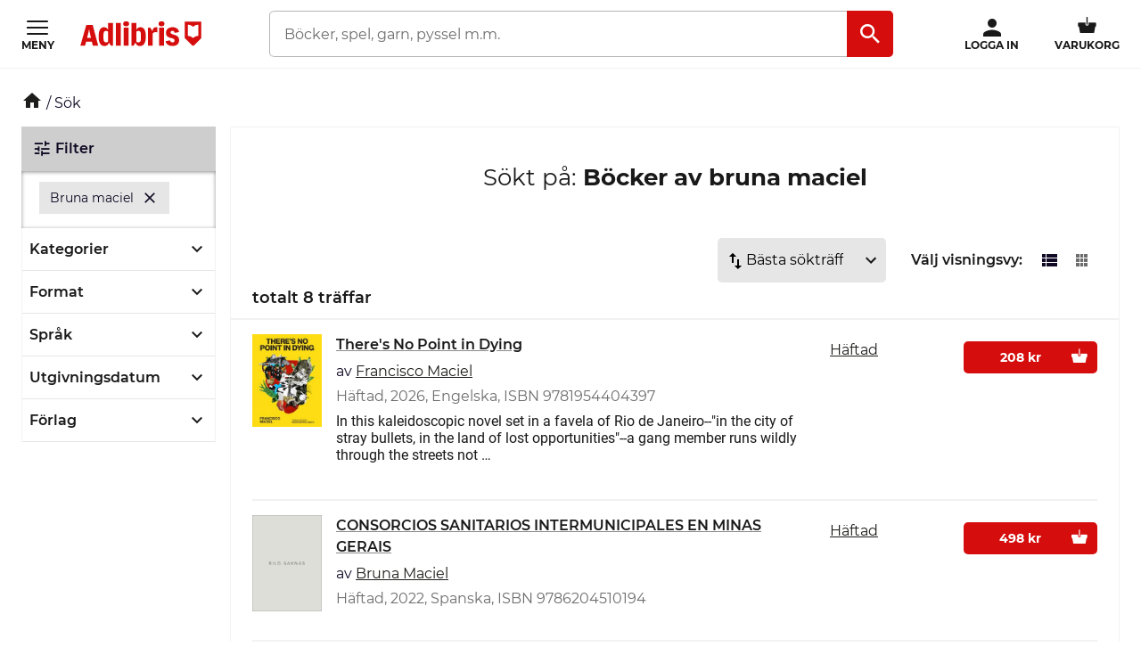

--- FILE ---
content_type: text/html; charset=utf-8
request_url: https://www.adlibris.com/se/sok?filter=author:bruna%20maciel
body_size: 25843
content:

<!DOCTYPE html>
<!--[if IE 9 ]><html class="no-js ie ie9" lang="sv"><![endif]-->
<!--[if !IE]><!-->
<html class="wf-not-yet-loaded" lang="sv">
<!--<![endif]-->
<head>

<script type="text/javascript">
    window.didomiConfig = {
        // Use separate Didomi consent dialogs for each culture
        cookies: {
            didomiTokenCookieName: 'didomi_tDFLmrpD',
            iabCookieName: 'iab_tDFLmrpD',
            storageSources: {
                cookies: true,
                localStorage: false
            }
        }
    };

    window.gdprAppliesGlobally = true; (function () {
        function a(e) {
            if (!window.frames[e]) {
                if (document.body && document.body.firstChild) { var t = document.body; var n = document.createElement("iframe"); n.style.display = "none"; n.name = e; n.title = e; t.insertBefore(n, t.firstChild) }
                else { setTimeout(function () { a(e) }, 5) }
            }
        } function e(n, r, o, c, s) {
            function e(e, t, n, a) { if (typeof n !== "function") { return } if (!window[r]) { window[r] = [] } var i = false; if (s) { i = s(e, t, n) } if (!i) { window[r].push({ command: e, parameter: t, callback: n, version: a }) } } e.stub = true; function t(a) {
                if (!window[n] || window[n].stub !== true) { return } if (!a.data) { return }
                var i = typeof a.data === "string"; var e; try { e = i ? JSON.parse(a.data) : a.data } catch (t) { return } if (e[o]) { var r = e[o]; window[n](r.command, r.parameter, function (e, t) { var n = {}; n[c] = { returnValue: e, success: t, callId: r.callId }; a.source.postMessage(i ? JSON.stringify(n) : n, "*") }, r.version) }
            }
            if (typeof window[n] !== "function") { window[n] = e; if (window.addEventListener) { window.addEventListener("message", t, false) } else { window.attachEvent("onmessage", t) } }
        } e("__tcfapi", "__tcfapiBuffer", "__tcfapiCall", "__tcfapiReturn"); a("__tcfapiLocator"); (function (e, tgt) {
            var t = document.createElement("script"); t.id = "spcloader"; t.type = "text/javascript"; t.async = true; t.src = "https://sdk.privacy-center.org/" + e + "/loader.js?target_type=notice&target=" + tgt; t.charset = "utf-8"; var n = document.getElementsByTagName("script")[0]; n.parentNode.insertBefore(t, n)
        })("56b72b28-6231-4423-82bd-ce2bebfcc2db", "tDFLmrpD")})();
</script>            <script>
                window.DY = window.DY || {};
                DY.recommendationContext = {"type":"OTHER","lng":"sv_sek"};

                DY.productDecoratorApiUrl = "https://adlibrisprod.azure-api.net/dyproductdecorator";

                window.didomiOnReady = window.didomiOnReady || [];
                window.didomiOnReady.push(function (didomi) { 
                    /** Since we cannot use the current dynamic yield consent status on the serverside we need to add a custom vendor and this is code is made to handle the intermediate phase*/
                    var oldDYConsent = didomi.getUserConsentStatusForVendor("c:dynamic-yield");
                    var newDYConsent = didomi.getUserConsentStatusForVendor("c:dynamicyi-FBeiCMtZ")
                    if (typeof oldDYConsent !== 'undefined' || typeof newDYConsent !== 'undefined') {
                        window.DY.userActiveConsent = { accepted: oldDYConsent || newDYConsent }
                        window.DYO.ActiveConsent.updateConsentAcceptedStatus(oldDYConsent || newDYConsent);
                    }
                });

            </script>
        <link rel="preconnect" href="//cdn-eu.dynamicyield.com">
        <link rel="preconnect" href="//st-eu.dynamicyield.com">
        <link rel="preconnect" href="//rcom-eu.dynamicyield.com">
        <link rel="dns-prefetch" href="//cdn-eu.dynamicyield.com">
        <link rel="dns-prefetch" href="//st-eu.dynamicyield.com">
        <link rel="dns-prefetch" href="//rcom-eu.dynamicyield.com">
        <script type='text/javascript' src='//cdn-eu.dynamicyield.com/api/9877482/api_dynamic.js'></script>
        <script type='text/javascript' src='//cdn-eu.dynamicyield.com/api/9877482/api_static.js'></script>

<script>
    var dataLayer = dataLayer || [];
    dataLayer.push({ "google_tag_params":{"ecomm_totalvalue":"","ecomm_pagetype":"searchresults","ecomm_prodid":"","ecomm_pname":"","ecomm_pvalue":"","ecomm_quantity":"","ecomm_category":""} })
;
</script><script type="text/javascript">
        var dataLayer = dataLayer || [];
        dataLayer.push({
            'UAID': 'UA-27333980-1',
            'GA4ID': 'G-QX2HYF1FQH',
            'pageView': ''
        });
</script>



<!-- Google Tag Manager -->
<script>
(function(w,d,s,l,i){w[l]=w[l]||[];w[l].push({'gtm.start':
new Date().getTime(),event:'gtm.js'});var f=d.getElementsByTagName(s)[0],
j=d.createElement(s),dl=l!='dataLayer'?'&l='+l:'';j.async=true;j.src=
'https://www.googletagmanager.com/gtm.js?id='+i+dl;f.parentNode.insertBefore(j,f);
})(window, document, 'script', 'dataLayer', 'GTM-MFT3M8');</script>
<!-- End Google Tag Manager --><script type="text/javascript">
    window.didomiEventListeners = window.didomiEventListeners || [];
    window.didomiEventListeners.push({
        event: 'sync.ready', // Runs when SDK has done loading (didomi is ready)
        listener: function () {
            if (window.initGoogleTagManagerScripts) {
                window.initGoogleTagManagerScripts()
            }
        }
    });
    window.didomiOnReady = window.didomiOnReady || [];
    window.didomiOnReady.push(function (didomi) {
        var exponeaConsent = didomi.getUserConsentStatusForVendor("c:exponea-6cAnaWH4");
        if (typeof exponeaConsent !== 'undefined') {
            var dataLayer = window.dataLayer || [];
            dataLayer.push({
                'event': 'exponeaConsent',
                'consentStatus': exponeaConsent,
                'exponeaToken': '44190048-6152-11eb-a56d-ae06effdc80d'
            });
        } 
    });
</script>

<title>bruna maciel  | Adlibris</title>

<meta charset="UTF-8" />
<meta name="viewport" content="width=device-width, initial-scale=1, minimum-scale=1, maximum-scale=2, user-scalable=yes" />
<meta name="format-detection" content="telephone=no" />
<meta name="google-site-verification" content="O_rr-t6r0HlV1ZD2noOVyGfAMJ4TeTXG638F53Kv65A"/>
<meta name="theme-color" content="#ED1C24"/>
    <link rel="manifest" href="/app-manifest-se.json">










<meta name="description" content="Hos Adlibris hittar du miljontals b&#246;cker och produkter inom bruna maciel Vi har ett brett sortiment av b&#246;cker, garn, leksaker, pyssel, s&#228;llskapsspel och mycket mer f&#246;r en inspirerande vardag. Alltid bra priser, fri frakt fr&#229;n 249 kr och snabb leverans. | Adlibris" />


<link rel="icon" type="image/png" href="/Staticimages/favicon/favicon.png?v=3">
<link rel="icon" type="image/svg+xml" href="/Staticimages/favicon/favicon.svg?v=3">

<link rel="apple-touch-icon" href="/Staticimages/TouchIcons/apple-touch-icon.png" />
<link rel="apple-touch-icon" sizes="57x57" href="/Staticimages/TouchIcons/apple-touch-icon-57x57.png" />
<link rel="apple-touch-icon" sizes="72x72" href="/Staticimages/TouchIcons/apple-touch-icon-72x72.png" />
<link rel="apple-touch-icon" sizes="76x76" href="/Staticimages/TouchIcons/apple-touch-icon-76x76.png" />
<link rel="apple-touch-icon" sizes="114x114" href="/Staticimages/TouchIcons/apple-touch-icon-114x114.png" />
<link rel="apple-touch-icon" sizes="120x120" href="/Staticimages/TouchIcons/apple-touch-icon-120x120.png" />
<link rel="apple-touch-icon" sizes="144x144" href="/Staticimages/TouchIcons/apple-touch-icon-144x144.png" />
<link rel="apple-touch-icon" sizes="152x152" href="/Staticimages/TouchIcons/apple-touch-icon-152x152.png" />
<link rel="apple-touch-icon" sizes="180x180" href="/Staticimages/TouchIcons/apple-touch-icon-180x180.png" />

    <script type="application/ld+json">
    {
        "@context": "https://schema.org",
        "@type": "WebSite",
        "url": "https://www.adlibris.com/se",
        "potentialAction": {
            "@type": "SearchAction",
            "target": "https://www.adlibris.com/se/sok?&q={search_term_string}",
            "query-input": "required name=search_term_string"
        }
    }
    </script>

<link rel="preload" crossorigin="anonymous" href="https://s3.adlibris.com/dist/long_term_cache202409181015/Roboto-Regular.woff2" as="font">
<link rel="preload" crossorigin="anonymous" href="https://s3.adlibris.com/dist/long_term_cache202409181015/Roboto-Bold.woff2" as="font">
<link rel="preload" crossorigin="anonymous" href="https://s3.adlibris.com/dist/long_term_cache202409181015/Montserrat-Regular.woff2" as="font">
<link rel="preload" crossorigin="anonymous" href="https://s3.adlibris.com/dist/long_term_cache202409181015/Montserrat-SemiBold.woff2" as="font">
<link rel="preload" crossorigin="anonymous" href="https://s3.adlibris.com/dist/long_term_cache202409181015/Montserrat-Bold.woff2" as="font">
<link rel="preload" crossorigin="anonymous" href="https://s3.adlibris.com/dist/long_term_cache202409181015/material-icons.woff" as="font">
<link href="https://s3.adlibris.com/dist/931bd81e793f84ff2ff5545740ee72750946f677/critical_styling.css" media="screen, print" rel="stylesheet" type="text/css">
<link data-href="https://s3.adlibris.com/dist/931bd81e793f84ff2ff5545740ee72750946f677/global_styling.css" href="https://s3.adlibris.com/dist/931bd81e793f84ff2ff5545740ee72750946f677/global_styling.css" media="screen, print" rel="preload" as="style" type="text/css" data-js-hook-globalStylingStyleSheet disabled>

    <link rel="canonical" href="https://www.adlibris.com/se/sok?filter=author:bruna maciel" />





<script>
    window.footerData = {"Menus":[{"Header":"Adlibris","Links":[{"Text":"Om oss","Url":"https://www.adlibris.com/sv/om-adlibris/om-adlibris","AriaLabel":"Om oss","RemoveCulture":false,"ExternalLink":false},{"Text":"Välj land/språk","Url":"/","AriaLabel":"Välj land eller språk","RemoveCulture":true,"ExternalLink":false},{"Text":"<a href=\"https://www.adlibris.com/sv/pressrum\">Press</a>","Url":null,"AriaLabel":"Press","RemoveCulture":false,"ExternalLink":false},{"Text":"Campusbokhandeln","Url":"https://campusbokhandeln.se","AriaLabel":"Campusbokhandeln","RemoveCulture":false,"ExternalLink":false},{"Text":"Adlibris Pocket","Url":"https://www.adlibris.com/sv/om-adlibris/adlibris-pocket","AriaLabel":"Adlibris Pocket","RemoveCulture":false,"ExternalLink":false},{"Text":"Bibliotek & Offentlig verksamhet","Url":"https://storkund.adlibris.com","AriaLabel":"Bibliotek och offentlig verksamhet","RemoveCulture":false,"ExternalLink":false},{"Text":"Butiker","Url":"https://www.adlibris.com/sv/om-adlibris/adlibris-butiker","AriaLabel":"Butiker","RemoveCulture":false,"ExternalLink":false},{"Text":"Jobba hos oss","Url":"https://www.adlibris.com/sv/om-adlibris/jobba-pa-adlibris","AriaLabel":"Jobba hos oss","RemoveCulture":false,"ExternalLink":false},{"Text":"Adlibrispriset","Url":"https://www.adlibris.com/se/kampanj/adlibrispriset","AriaLabel":"Adlibrispriset","RemoveCulture":false,"ExternalLink":false}]},{"Header":"Mitt konto","Links":[{"Text":"Beställningar","Url":"https://www.adlibris.com/se/konto/orders","AriaLabel":"Beställningar","RemoveCulture":false,"ExternalLink":false},{"Text":"Önskelistor","Url":"https://www.adlibris.com/se/onskelista/watch","AriaLabel":"Önskelistor","RemoveCulture":false,"ExternalLink":false},{"Text":"Bevakningar","Url":"https://www.adlibris.com/se/bevakningar/watch","AriaLabel":"Bevakningar","RemoveCulture":false,"ExternalLink":false},{"Text":"Kunduppgifter","Url":"https://www.adlibris.com/se/konto/settings","AriaLabel":"Kunduppgifter","RemoveCulture":false,"ExternalLink":false},{"Text":"Digitalt bibliotek","Url":"https://www.adlibris.com/se/konto/library","AriaLabel":"Digitalt bibliotek","RemoveCulture":false,"ExternalLink":false}]},{"Header":"Kundservice","Links":[{"Text":"Kontakta oss","Url":"https://www.adlibris.com/sv/kundservice","AriaLabel":"Kontakta oss","RemoveCulture":false,"ExternalLink":false},{"Text":"Köpvillkor","Url":"https://www.adlibris.com/sv/om-adlibris/kop-och-leveransvillkor","AriaLabel":"Köpvillkor","RemoveCulture":false,"ExternalLink":false},{"Text":"Personuppgifter","Url":"https://www.adlibris.com/sv/om-adlibris/dina-personuppgifter","AriaLabel":"Personuppgifter","RemoveCulture":false,"ExternalLink":false},{"Text":"Produktsäkerhet","Url":"https://www.adlibris.com/sv/om-adlibris/produktsakerhet","AriaLabel":"Produktsäkerhet","RemoveCulture":false,"ExternalLink":false},{"Text":"Digital tillgänglighet","Url":"https://www.adlibris.com/sv/om-adlibris/digital-tillganglighet","AriaLabel":"Digital tillgänglighet","RemoveCulture":false,"ExternalLink":false},{"Text":"Cookie Policy","Url":"https://www.adlibris.com/sv/om-adlibris/cookies","AriaLabel":"Cookie policy","RemoveCulture":false,"ExternalLink":false}]}],"Text":"Allt du vill läsa hittar du hos Adlibris. Skön- och facklitteratur från hela världen, barnböcker för alla åldrar och intressen, studentlitteratur, ljudböcker och e-böcker. Hos oss finns också ett stort utbud av garn, leksaker, pussel och spel. I Adlibris ingår även <a href=\"https://campusbokhandeln.se/\" target=\"_blank\">Campusbokhandeln</a> och <a href=\" https://www.pocketshop.se/\" target=\"_blank\">Adlibris Pocket</a>. *Fri frakt gäller ekonomifrakt för privatpersoner och kan väljas i kassan vid köp över 249 kr. **Rabatten gäller endast nya prenumeranter, privatkunder, ej kurslitteratur, digitala böcker eller presentkort","CookieLink":{"Text":"Anpassa cookies","Url":"javascript:Didomi.preferences.show()","AriaLabel":"Anpassa cookies","RemoveCulture":false,"ExternalLink":false},"Icons":[{"Url":"/staticimages/partners/visa.png","SrcSet":"/staticimages/partners/visa.png 1x, /staticimages/partners/visa-2x.png 2x","AltText":"Visa"},{"Url":"/staticimages/partners/mastercard.png","SrcSet":"/staticimages/partners/mastercard.png 1x, /staticimages/partners/mastercard-2x.png 2x","AltText":"MasterCard"},{"Url":"/staticimages/partners/klarna.png","SrcSet":"/staticimages/partners/klarna.png 1x, /staticimages/partners/klarna-2x.png 2x","AltText":"Klarna"},{"Url":"/staticimages/partners/se/ica-paket.png","SrcSet":"/staticimages/partners/se/ica-paket.png 1x, /staticimages/partners/se/ica-paket-2x.png 2x","AltText":"Ica Paket"},{"Url":"/staticimages/partners/se/citymail.png","SrcSet":"/staticimages/partners/se/citymail.png 1x, /staticimages/partners/se/citymail-2x.png 2x","AltText":"Citymail"},{"Url":"/staticimages/partners/instabox.png","SrcSet":"/staticimages/partners/instabox.png 1x, /staticimages/partners/instabox-2x.png 2x","AltText":"Instabox"},{"Url":"/staticimages/partners/se/swish.png","SrcSet":"/staticimages/partners/se/swish.png 1x, /staticimages/partners/se/swish-2x.png 2x","AltText":"Swish"},{"Url":"/staticimages/partners/se/airmee.png","SrcSet":"/staticimages/partners/se/airmee.png 1x, /staticimages/partners/se/airmee-2x.png 2x","AltText":"Airmee"},{"Url":"/staticimages/partners/db-schenker.png","SrcSet":"/staticimages/partners/db-schenker.png 1x, /staticimages/partners/db-schenker-2x.png 2x","AltText":"DB Schenker"},{"Url":"/staticimages/partners/se/early-bird.png","SrcSet":"/staticimages/partners/se/early-bird.png 1x, /staticimages/partners/se/early-bird-2x.png 2x","AltText":"Early Bird"},{"Url":"/staticimages/partners/se/trygg-ehandel.png","SrcSet":"/staticimages/partners/se/trygg-ehandel.png 1x, /staticimages/partners/se/trygg-ehandel-2x.png 2x","AltText":"Trygg e-handel"},{"Url":"/staticimages/partners/se/hallbar-ehandel.png","SrcSet":"/staticimages/partners/se/hallbar-ehandel.png 1x, /staticimages/partners/se/hallbar-ehandel-2x.png 2x","AltText":"Hållbar e-handel"},{"Url":"/staticimages/partners/se/retailer-of-the-year-21.png","SrcSet":"/staticimages/partners/se/retailer-of-the-year-21.png 1x, /staticimages/partners/se/retailer-of-the-year-21-2x.png 2x","AltText":"Årets e-handlare 2021"}],"CopyrightText":"Adlibris AB Copyright © 1999-2026","MovableLinks":[{"Text":"Välj land/språk","Url":"/se/home/choosesite","AriaLabel":"Välj land eller språk","RemoveCulture":false,"ExternalLink":false},{"Text":"Bibliotek & Offentlig verksamhet","Url":"https://www.adlibris.com/storkund/","AriaLabel":"Bibliotek och offentlig verksamhet","RemoveCulture":false,"ExternalLink":false}],"SocialLinks":[{"Text":"Facebook","Url":"https://www.facebook.com/adlibris.com/","AriaLabel":"Facebook","RemoveCulture":false,"ExternalLink":false},{"Text":"Instagram","Url":"https://www.instagram.com/adlibris.com/","AriaLabel":"Instagram","RemoveCulture":false,"ExternalLink":false}],"UseDoubleOptIn":true,"Newsletter":{"EmailLabel":"15% rabatt på ditt första köp**  Ta del av kampanjer, nyheter och speciellt utvalda lästips!","EmailPlaceholder":"exempel@email.com","ValidationWrongFormatError":"Angiven e-postadress är ogiltig","ValidationEmptyFieldError":"Fältet kan inte vara tomt","ValidationPatternMismatchError":"Angiven e-postadress är ogiltig","ServiceUnavailableError":"Det gick inte att registrera dig, försök igen senare. Om problemet kvarstår kontakta kundservice. ","SubmitLabel":"Skicka","SubscriptionSuccessfulMessage":"Tack! Du prenumerar nu på våra nyhetsbrev","SubmitLabelSignedIn":"Ja tack"}};
</script>

    

    

    
</head>
<body class="search  sesv">



<!-- Google Tag Manager (noscript) -->
<noscript>
    <iframe src="https://www.googletagmanager.com/ns.html?id=GTM-MFT3M8"
            height="0" width="0" style="display:none;visibility:hidden"></iframe>
</noscript>
<!-- End Google Tag Manager (noscript) -->

    <div id="detect-breakpoint"></div>

    <div id="wrapper">
<div data-js-hook-page-layout data-initialized="false">
    

<div class="page-header">
    <div class="header-menu__wrapper ">
    </div>
    <div class="page-header__logo"><a href="#" class="page-header__logo__link"><svg class="adlibris-logo-svg" height="24" viewBox="0 0 136 33" fill="none" xmlns="http://www.w3.org/2000/svg"><mask id="a" style="mask-type:luminance" maskUnits="userSpaceOnUse" x="0" y="1" width="136" height="29"><path d="M0 1.525h136V30H0V1.525Z" fill="#fff" /></mask><g mask="url(#a)"><path d="M68.114 21.494c0 2.701-.991 4.085-2.908 4.085-.925 0-1.52-.264-2.247-.989V13.523c.66-.626 1.388-.923 2.313-.923 1.85 0 2.842 1.35 2.842 3.92v4.974Zm-.628-12.978c-2.115 0-3.668 1.054-4.461 2.931V3.773h-5.552v25.363h2.446l2.148-3.393c.562 2.57 2.28 3.92 4.957 3.92 4.262 0 6.576-3.722 6.576-10.607 0-7.016-2.05-10.54-6.114-10.54ZM54.83 4.662c0 1.845-1.19 2.866-3.305 2.866-2.148 0-3.338-1.021-3.338-2.866 0-1.779 1.223-2.8 3.338-2.8s3.305 1.021 3.305 2.8Zm30.369 3.887c.43 0 .892.033 1.255.132v5.698c-.495-.197-1.19-.33-1.883-.33-1.421 0-2.644.56-3.206 1.417v13.67H75.88V8.944h2.61l2.644 4.052v-.066c0-2.866 1.421-4.381 4.065-4.381Zm9.286-3.887c0 1.845-1.157 2.866-3.272 2.866-2.148 0-3.338-1.021-3.338-2.866 0-1.779 1.223-2.8 3.338-2.8 2.082 0 3.272 1.021 3.272 2.8Zm-6.048 4.282h5.486v20.192h-5.486V8.944ZM31.268 24.59c-.727.725-1.322.989-2.247.989-1.917 0-2.908-1.384-2.908-4.085V16.52c0-2.57.991-3.92 2.842-3.92.925 0 1.652.297 2.313.923V24.59Zm-.066-13.143c-.793-1.877-2.346-2.931-4.461-2.931-4.065 0-6.114 3.524-6.114 10.54 0 6.885 2.314 10.607 6.576 10.607 2.677 0 4.396-1.35 4.957-3.92l2.148 3.393h2.446V3.773h-5.552v7.675Zm79.739 11.826c0 3.887-2.809 6.357-7.237 6.357-4.46 0-7.468-2.075-7.865-5.435l4.99-.89c.232 1.417 1.289 2.274 2.743 2.274 1.355 0 2.247-.824 2.247-2.076 0-1.416-1.09-2.305-3.337-2.734-4.428-.757-6.345-2.569-6.345-5.995 0-3.689 3.007-6.258 7.369-6.258 4.197 0 7.039 2.14 7.303 5.5l-4.99.89c-.033-1.383-.958-2.339-2.28-2.339-1.388 0-2.214.692-2.214 1.878 0 1.153.859 1.746 3.503 2.405 4.362 1.054 6.113 2.898 6.113 6.423Zm-70.916-19.5h5.519v25.363h-5.519V3.773ZM7.74 20.374l1.62-6.588.595-3.294.594 3.294 1.454 6.588H7.74ZM6.814 6.078.205 29.136h5.287l1.19-4.48h6.345l1.09 4.48h6.015L13.985 6.078h-7.17ZM48.75 8.944h5.486v20.192h-5.486V8.944Zm83.679 9.285a8.404 8.404 0 0 0-5.891 2.398 8.404 8.404 0 0 0-5.891-2.398V5.647c2.293 0 4.373.915 5.891 2.398a8.403 8.403 0 0 1 5.891-2.398V18.23ZM117.279 2.29v18.457l8.416 8.389h1.684l8.416-8.39V2.29h-18.516Z" fill="#D60D0D" /></g></svg></a></div>
    <div class="page-header__toggler page-header__toggler--account "></div>
    <div class="page-header__toggler page-header__toggler--cart"></div>
    <div class="page-header__search"></div>
</div>

</div>

        <div class="nav-viewport" data-js-hook-nav-viewport data-initialized="false">
            <div class="container nav-container" id="nav-container">

                <div id="main-container" class="main-container">
                    <div role="main" id="main">
                        
<div class="search-result">
    <script>
    searchPageCategoryFacetsUrl = "/se/categoryfacets?categoryFacetConfiguration=DefaultCategoryFacetConfiguration&targetAction=Show&targetController=Search&filter=author%3Abruna%20maciel";
</script>

    <div class="breadcrumbs">
    <a href="/se"><i class="material-icons__home "></i></a>&nbsp;/
S&#246;k</div>



        <div class="search-result__desktop-grid">

            <div class="search-result__filter search-result__filter--desktop">
                <div class="search-result__filter__toggler search-result__filter__toggler--active">
                    <i class="material-icons__tune"></i>
                    Filter
                </div>
                <div class="search-result__filter__options">


    <div class="search-result__filter__options__attributes">
            <a class="btn btn--std search-result__filter__options__attributes__attribute" href="/se/sok" data-filter-attribute="author" data-filter-value="bruna maciel">
                Bruna maciel
                <i class="material-icons__close"></i>
            </a>
        
    </div>

                    <div data-js-hook-category-facets-target-desktop></div>
                    

    <div class="facets">
        <div data-facet-category="format_sv" class="column-box">

            <button class="column-box__header h4 btn btn--transparent" data-js-hook-toggler-trigger data-toggler-target=[data-js-hook-column-box__items__format_sv__desktop] data-toggler-active-class="column-box__header--expanded">
                <span class="column-box__header__text">Format</span>
                <i class="material-icons__keyboard_arrow_down"></i>
            </button>
            <ul class="column-box__items" data-js-hook-column-box__items__format_sv__desktop data-collapsed="true" style="height: 0;">
                        <li class="column-box__item">
                            <a id="h&#228;ftad" href="/se/sok?filter=author:bruna%20maciel&amp;filter=format_sv:h%c3%a4ftad" class="column-box__item__link" data-notify="-">
                                <span class="column-box__item__link__text" >Häftad</span>
                                <span class="column-box__item__amount">&nbsp;(7)</span>
                            </a>
                        </li>
                        <li class="column-box__item">
                            <a id="e-bok" href="/se/sok?filter=author:bruna%20maciel&amp;filter=format_sv:e-bok" class="column-box__item__link" data-notify="-">
                                <span class="column-box__item__link__text" >E-bok</span>
                                <span class="column-box__item__amount">&nbsp;(1)</span>
                            </a>
                        </li>
            </ul>
        </div>
        <div data-facet-category="grouped_language_sv" class="column-box">

            <button class="column-box__header h4 btn btn--transparent" data-js-hook-toggler-trigger data-toggler-target=[data-js-hook-column-box__items__grouped_language_sv__desktop] data-toggler-active-class="column-box__header--expanded">
                <span class="column-box__header__text">Språk</span>
                <i class="material-icons__keyboard_arrow_down"></i>
            </button>
            <ul class="column-box__items" data-js-hook-column-box__items__grouped_language_sv__desktop data-collapsed="true" style="height: 0;">
                        <li class="column-box__item">
                            <a id="engelska" href="/se/sok?filter=author:bruna%20maciel&amp;filter=grouped_language_sv:engelska" class="column-box__item__link" data-notify="-">
                                <span class="column-box__item__link__text" >Engelska</span>
                                <span class="column-box__item__amount">&nbsp;(3)</span>
                            </a>
                        </li>
                        <li class="column-box__item">
                            <a id="franska" href="/se/sok?filter=author:bruna%20maciel&amp;filter=grouped_language_sv:franska" class="column-box__item__link" data-notify="-">
                                <span class="column-box__item__link__text" >Franska</span>
                                <span class="column-box__item__amount">&nbsp;(1)</span>
                            </a>
                        </li>
                        <li class="column-box__item">
                            <a id="italienska" href="/se/sok?filter=author:bruna%20maciel&amp;filter=grouped_language_sv:italienska" class="column-box__item__link" data-notify="-">
                                <span class="column-box__item__link__text" >Italienska</span>
                                <span class="column-box__item__amount">&nbsp;(1)</span>
                            </a>
                        </li>
                        <li class="column-box__item">
                            <a id="portugisiska" href="/se/sok?filter=author:bruna%20maciel&amp;filter=grouped_language_sv:portugisiska" class="column-box__item__link" data-notify="-">
                                <span class="column-box__item__link__text" >Portugisiska</span>
                                <span class="column-box__item__amount">&nbsp;(1)</span>
                            </a>
                        </li>
                        <li class="column-box__item">
                            <a id="spanska" href="/se/sok?filter=author:bruna%20maciel&amp;filter=grouped_language_sv:spanska" class="column-box__item__link" data-notify="-">
                                <span class="column-box__item__link__text" >Spanska</span>
                                <span class="column-box__item__amount">&nbsp;(1)</span>
                            </a>
                        </li>
                        <li class="column-box__item">
                            <a id="tyska" href="/se/sok?filter=author:bruna%20maciel&amp;filter=grouped_language_sv:tyska" class="column-box__item__link" data-notify="-">
                                <span class="column-box__item__link__text" >Tyska</span>
                                <span class="column-box__item__amount">&nbsp;(1)</span>
                            </a>
                        </li>
            </ul>
        </div>
        <div data-facet-category="released" class="column-box">

            <button class="column-box__header h4 btn btn--transparent" data-js-hook-toggler-trigger data-toggler-target=[data-js-hook-column-box__items__released__desktop] data-toggler-active-class="column-box__header--expanded">
                <span class="column-box__header__text">Utgivningsdatum</span>
                <i class="material-icons__keyboard_arrow_down"></i>
            </button>
            <ul class="column-box__items" data-js-hook-column-box__items__released__desktop data-collapsed="true" style="height: 0;">
                        <li class="column-box__item">
                            <a id="7" href="/se/sok?filter=author:bruna%20maciel&amp;filter=released:7" class="column-box__item__link" data-notify="-">
                                <span class="column-box__item__link__text" >Veckans nyheter</span>
                                <span class="column-box__item__amount">&nbsp;(2)</span>
                            </a>
                        </li>
                        <li class="column-box__item">
                            <a id="30" href="/se/sok?filter=author:bruna%20maciel&amp;filter=released:30" class="column-box__item__link" data-notify="-">
                                <span class="column-box__item__link__text" >Månadens nyheter</span>
                                <span class="column-box__item__amount">&nbsp;(2)</span>
                            </a>
                        </li>
                        <li class="column-box__item">
                            <a id="1" href="/se/sok?filter=author:bruna%20maciel&amp;filter=released:1" class="column-box__item__link" data-notify="-">
                                <span class="column-box__item__link__text" >Vårens nyheter</span>
                                <span class="column-box__item__amount">&nbsp;(2)</span>
                            </a>
                        </li>
                        <li class="column-box__item">
                            <a id="n" href="/se/sok?filter=author:bruna%20maciel&amp;filter=released:n" class="column-box__item__link" data-notify="-">
                                <span class="column-box__item__link__text" >2026</span>
                                <span class="column-box__item__amount">&nbsp;(2)</span>
                            </a>
                        </li>
                        <li class="column-box__item">
                            <a id="c" href="/se/sok?filter=author:bruna%20maciel&amp;filter=released:c" class="column-box__item__link" data-notify="-">
                                <span class="column-box__item__link__text" ><2024</span>
                                <span class="column-box__item__amount">&nbsp;(6)</span>
                            </a>
                        </li>
            </ul>
        </div>
        <div data-facet-category="publisher" class="column-box">

            <button class="column-box__header h4 btn btn--transparent" data-js-hook-toggler-trigger data-toggler-target=[data-js-hook-column-box__items__publisher__desktop] data-toggler-active-class="column-box__header--expanded">
                <span class="column-box__header__text">Förlag</span>
                <i class="material-icons__keyboard_arrow_down"></i>
            </button>
            <ul class="column-box__items" data-js-hook-column-box__items__publisher__desktop data-collapsed="true" style="height: 0;">
                        <li class="column-box__item">
                            <a id="new vessel press" href="/se/sok?filter=author:bruna%20maciel&amp;filter=publisher:new+vessel+press" class="column-box__item__link" data-notify="-">
                                <span class="column-box__item__link__text" >New vessel press</span>
                                <span class="column-box__item__amount">&nbsp;(2)</span>
                            </a>
                        </li>
                        <li class="column-box__item">
                            <a id="ediciones nuestro conocimiento" href="/se/sok?filter=author:bruna%20maciel&amp;filter=publisher:ediciones+nuestro+conocimiento" class="column-box__item__link" data-notify="-">
                                <span class="column-box__item__link__text" >Ediciones nuestro conocimiento</span>
                                <span class="column-box__item__amount">&nbsp;(1)</span>
                            </a>
                        </li>
                        <li class="column-box__item">
                            <a id="editions notre savoir" href="/se/sok?filter=author:bruna%20maciel&amp;filter=publisher:editions+notre+savoir" class="column-box__item__link" data-notify="-">
                                <span class="column-box__item__link__text" >Editions notre savoir</span>
                                <span class="column-box__item__amount">&nbsp;(1)</span>
                            </a>
                        </li>
                        <li class="column-box__item">
                            <a id="edizioni sapienza" href="/se/sok?filter=author:bruna%20maciel&amp;filter=publisher:edizioni+sapienza" class="column-box__item__link" data-notify="-">
                                <span class="column-box__item__link__text" >Edizioni sapienza</span>
                                <span class="column-box__item__amount">&nbsp;(1)</span>
                            </a>
                        </li>
                        <li class="column-box__item">
                            <a id="novas edi&#231;&#245;es acad&#234;micas" href="/se/sok?filter=author:bruna%20maciel&amp;filter=publisher:novas+edi%c3%a7%c3%b5es+acad%c3%aamicas" class="column-box__item__link" data-notify="-">
                                <span class="column-box__item__link__text" >Novas edições acadêmicas</span>
                                <span class="column-box__item__amount">&nbsp;(1)</span>
                            </a>
                        </li>
                        <li class="column-box__item">
                            <a id="our knowledge publishing" href="/se/sok?filter=author:bruna%20maciel&amp;filter=publisher:our+knowledge+publishing" class="column-box__item__link" data-notify="-">
                                <span class="column-box__item__link__text" >Our knowledge publishing</span>
                                <span class="column-box__item__amount">&nbsp;(1)</span>
                            </a>
                        </li>
                        <li class="column-box__item">
                            <a id="verlag unser wissen" href="/se/sok?filter=author:bruna%20maciel&amp;filter=publisher:verlag+unser+wissen" class="column-box__item__link" data-notify="-">
                                <span class="column-box__item__link__text" >Verlag unser wissen</span>
                                <span class="column-box__item__amount">&nbsp;(1)</span>
                            </a>
                        </li>
            </ul>
        </div>
    </div>

                </div>
            </div>

            <div id="search" class="search-result__result section">
                
                <h1 class="search-result__header">
    <span class="search-result__header__pretext">Sökt på: </span>B&#246;cker av bruna maciel
</h1>


                






                <div class="search-result__handle-search-result">
                    <div class="search-result__filter__toggler" data-js-hook-toggler-trigger data-toggler-target="[data-js-hook-search-result-filter]" data-toggler-active-class="search-result__filter__toggler--active">
                        <i class="material-icons__tune"></i>
                        Filter
                        <i class="material-icons__keyboard_arrow_down"></i>
                    </div>
                    

<div class="search-result__sort">




    <select class="search-result__sort__select" onchange="location = this.value;">
                <option value="/se/sok?filter=author%3abruna+maciel&amp;sort_by=Relevance&amp;order_by=Desc" selected>Bästa sökträff</option>
                <option value="/se/sok?filter=author%3abruna+maciel&amp;sort_by=Sale&amp;order_by=Desc" >Mest sålda</option>
                <option value="/se/sok?filter=author%3abruna+maciel&amp;sort_by=Price&amp;order_by=Asc" >Lägsta pris</option>
                <option value="/se/sok?filter=author%3abruna+maciel&amp;sort_by=Title&amp;order_by=Asc" >A-Ö</option>
                <option value="/se/sok?filter=author%3abruna+maciel&amp;sort_by=Title&amp;order_by=Desc" >Ö-A</option>
                <option value="/se/sok?filter=author%3abruna+maciel&amp;sort_by=Published&amp;order_by=Desc" >Nyast</option>
    </select>
    <script>
        //fix for chrome bug https://stackoverflow.com/questions/10333973/why-does-chrome-not-show-a-selected-option-element-after-using-the-back-button
        //remove when this is not relevant anymore
        var searchResult__sort__select = document.querySelector(".search-result__sort__select");
        if (searchResult__sort__select !== null && searchResult__sort__select.selectedIndex === -1) {
            searchResult__sort__select.selectedIndex = 1;
        }
    </script>

</div>
                    <div data-js-hook-search-result-views data-initialized="false">
                        
                    </div>
                </div>

                <div class="search-result__filter__options">


    <div class="search-result__filter__options__attributes">
            <a class="btn btn--std search-result__filter__options__attributes__attribute" href="/se/sok" data-filter-attribute="author" data-filter-value="bruna maciel">
                Bruna maciel
                <i class="material-icons__close"></i>
            </a>
        
    </div>

                    <div class="search-result__filter__options__facets" data-js-hook-search-result-filter data-collapsed="true" style="height: 0;">
                        <div data-js-hook-category-facets-target></div>
                        

    <div class="facets">
        <div data-facet-category="format_sv" class="column-box">

            <button class="column-box__header h4 btn btn--transparent" data-js-hook-toggler-trigger data-toggler-target=[data-js-hook-column-box__items__format_sv] data-toggler-active-class="column-box__header--expanded">
                <span class="column-box__header__text">Format</span>
                <i class="material-icons__keyboard_arrow_down"></i>
            </button>
            <ul class="column-box__items" data-js-hook-column-box__items__format_sv data-collapsed="true" style="height: 0;">
                        <li class="column-box__item">
                            <a id="h&#228;ftad" href="/se/sok?filter=author:bruna%20maciel&amp;filter=format_sv:h%c3%a4ftad" class="column-box__item__link" data-notify="-">
                                <span class="column-box__item__link__text">Häftad</span>
                                <span class="column-box__item__amount">&nbsp;(7)</span>
                            </a>
                        </li>
                        <li class="column-box__item">
                            <a id="e-bok" href="/se/sok?filter=author:bruna%20maciel&amp;filter=format_sv:e-bok" class="column-box__item__link" data-notify="-">
                                <span class="column-box__item__link__text">E-bok</span>
                                <span class="column-box__item__amount">&nbsp;(1)</span>
                            </a>
                        </li>
            </ul>
        </div>
        <div data-facet-category="grouped_language_sv" class="column-box">

            <button class="column-box__header h4 btn btn--transparent" data-js-hook-toggler-trigger data-toggler-target=[data-js-hook-column-box__items__grouped_language_sv] data-toggler-active-class="column-box__header--expanded">
                <span class="column-box__header__text">Språk</span>
                <i class="material-icons__keyboard_arrow_down"></i>
            </button>
            <ul class="column-box__items" data-js-hook-column-box__items__grouped_language_sv data-collapsed="true" style="height: 0;">
                        <li class="column-box__item">
                            <a id="engelska" href="/se/sok?filter=author:bruna%20maciel&amp;filter=grouped_language_sv:engelska" class="column-box__item__link" data-notify="-">
                                <span class="column-box__item__link__text">Engelska</span>
                                <span class="column-box__item__amount">&nbsp;(3)</span>
                            </a>
                        </li>
                        <li class="column-box__item">
                            <a id="franska" href="/se/sok?filter=author:bruna%20maciel&amp;filter=grouped_language_sv:franska" class="column-box__item__link" data-notify="-">
                                <span class="column-box__item__link__text">Franska</span>
                                <span class="column-box__item__amount">&nbsp;(1)</span>
                            </a>
                        </li>
                        <li class="column-box__item">
                            <a id="italienska" href="/se/sok?filter=author:bruna%20maciel&amp;filter=grouped_language_sv:italienska" class="column-box__item__link" data-notify="-">
                                <span class="column-box__item__link__text">Italienska</span>
                                <span class="column-box__item__amount">&nbsp;(1)</span>
                            </a>
                        </li>
                        <li class="column-box__item">
                            <a id="portugisiska" href="/se/sok?filter=author:bruna%20maciel&amp;filter=grouped_language_sv:portugisiska" class="column-box__item__link" data-notify="-">
                                <span class="column-box__item__link__text">Portugisiska</span>
                                <span class="column-box__item__amount">&nbsp;(1)</span>
                            </a>
                        </li>
                        <li class="column-box__item">
                            <a id="spanska" href="/se/sok?filter=author:bruna%20maciel&amp;filter=grouped_language_sv:spanska" class="column-box__item__link" data-notify="-">
                                <span class="column-box__item__link__text">Spanska</span>
                                <span class="column-box__item__amount">&nbsp;(1)</span>
                            </a>
                        </li>
                        <li class="column-box__item">
                            <a id="tyska" href="/se/sok?filter=author:bruna%20maciel&amp;filter=grouped_language_sv:tyska" class="column-box__item__link" data-notify="-">
                                <span class="column-box__item__link__text">Tyska</span>
                                <span class="column-box__item__amount">&nbsp;(1)</span>
                            </a>
                        </li>
            </ul>
        </div>
        <div data-facet-category="released" class="column-box">

            <button class="column-box__header h4 btn btn--transparent" data-js-hook-toggler-trigger data-toggler-target=[data-js-hook-column-box__items__released] data-toggler-active-class="column-box__header--expanded">
                <span class="column-box__header__text">Utgivningsdatum</span>
                <i class="material-icons__keyboard_arrow_down"></i>
            </button>
            <ul class="column-box__items" data-js-hook-column-box__items__released data-collapsed="true" style="height: 0;">
                        <li class="column-box__item">
                            <a id="7" href="/se/sok?filter=author:bruna%20maciel&amp;filter=released:7" class="column-box__item__link" data-notify="-">
                                <span class="column-box__item__link__text">Veckans nyheter</span>
                                <span class="column-box__item__amount">&nbsp;(2)</span>
                            </a>
                        </li>
                        <li class="column-box__item">
                            <a id="30" href="/se/sok?filter=author:bruna%20maciel&amp;filter=released:30" class="column-box__item__link" data-notify="-">
                                <span class="column-box__item__link__text">Månadens nyheter</span>
                                <span class="column-box__item__amount">&nbsp;(2)</span>
                            </a>
                        </li>
                        <li class="column-box__item">
                            <a id="1" href="/se/sok?filter=author:bruna%20maciel&amp;filter=released:1" class="column-box__item__link" data-notify="-">
                                <span class="column-box__item__link__text">Vårens nyheter</span>
                                <span class="column-box__item__amount">&nbsp;(2)</span>
                            </a>
                        </li>
                        <li class="column-box__item">
                            <a id="n" href="/se/sok?filter=author:bruna%20maciel&amp;filter=released:n" class="column-box__item__link" data-notify="-">
                                <span class="column-box__item__link__text">2026</span>
                                <span class="column-box__item__amount">&nbsp;(2)</span>
                            </a>
                        </li>
                        <li class="column-box__item">
                            <a id="c" href="/se/sok?filter=author:bruna%20maciel&amp;filter=released:c" class="column-box__item__link" data-notify="-">
                                <span class="column-box__item__link__text"><2024</span>
                                <span class="column-box__item__amount">&nbsp;(6)</span>
                            </a>
                        </li>
            </ul>
        </div>
        <div data-facet-category="publisher" class="column-box">

            <button class="column-box__header h4 btn btn--transparent" data-js-hook-toggler-trigger data-toggler-target=[data-js-hook-column-box__items__publisher] data-toggler-active-class="column-box__header--expanded">
                <span class="column-box__header__text">Förlag</span>
                <i class="material-icons__keyboard_arrow_down"></i>
            </button>
            <ul class="column-box__items" data-js-hook-column-box__items__publisher data-collapsed="true" style="height: 0;">
                        <li class="column-box__item">
                            <a id="new vessel press" href="/se/sok?filter=author:bruna%20maciel&amp;filter=publisher:new+vessel+press" class="column-box__item__link" data-notify="-">
                                <span class="column-box__item__link__text">New vessel press</span>
                                <span class="column-box__item__amount">&nbsp;(2)</span>
                            </a>
                        </li>
                        <li class="column-box__item">
                            <a id="ediciones nuestro conocimiento" href="/se/sok?filter=author:bruna%20maciel&amp;filter=publisher:ediciones+nuestro+conocimiento" class="column-box__item__link" data-notify="-">
                                <span class="column-box__item__link__text">Ediciones nuestro conocimiento</span>
                                <span class="column-box__item__amount">&nbsp;(1)</span>
                            </a>
                        </li>
                        <li class="column-box__item">
                            <a id="editions notre savoir" href="/se/sok?filter=author:bruna%20maciel&amp;filter=publisher:editions+notre+savoir" class="column-box__item__link" data-notify="-">
                                <span class="column-box__item__link__text">Editions notre savoir</span>
                                <span class="column-box__item__amount">&nbsp;(1)</span>
                            </a>
                        </li>
                        <li class="column-box__item">
                            <a id="edizioni sapienza" href="/se/sok?filter=author:bruna%20maciel&amp;filter=publisher:edizioni+sapienza" class="column-box__item__link" data-notify="-">
                                <span class="column-box__item__link__text">Edizioni sapienza</span>
                                <span class="column-box__item__amount">&nbsp;(1)</span>
                            </a>
                        </li>
                        <li class="column-box__item">
                            <a id="novas edi&#231;&#245;es acad&#234;micas" href="/se/sok?filter=author:bruna%20maciel&amp;filter=publisher:novas+edi%c3%a7%c3%b5es+acad%c3%aamicas" class="column-box__item__link" data-notify="-">
                                <span class="column-box__item__link__text">Novas edições acadêmicas</span>
                                <span class="column-box__item__amount">&nbsp;(1)</span>
                            </a>
                        </li>
                        <li class="column-box__item">
                            <a id="our knowledge publishing" href="/se/sok?filter=author:bruna%20maciel&amp;filter=publisher:our+knowledge+publishing" class="column-box__item__link" data-notify="-">
                                <span class="column-box__item__link__text">Our knowledge publishing</span>
                                <span class="column-box__item__amount">&nbsp;(1)</span>
                            </a>
                        </li>
                        <li class="column-box__item">
                            <a id="verlag unser wissen" href="/se/sok?filter=author:bruna%20maciel&amp;filter=publisher:verlag+unser+wissen" class="column-box__item__link" data-notify="-">
                                <span class="column-box__item__link__text">Verlag unser wissen</span>
                                <span class="column-box__item__amount">&nbsp;(1)</span>
                            </a>
                        </li>
            </ul>
        </div>
    </div>

                    </div>
                </div>

                    <h3 class="search-result__result__amount">
                        totalt 8 tr&#228;ffar
                    </h3>
                <div class="search-result__products__wrapper">
    
    <div class="search-result__products" data-js-hook-search-result-products>
<div class="search-result-content search-result__products__list-view">
    <div class="search-result__products__list-view__list-wrapper">
        <div class="search-result__products__list-view__list">
            <div class="product-search_list pagination-target" id="search-hits" data-js-hook-search-result-list-view-grid>

<div class="search-result__list-view__product__wrapper" data-js-hook-product-id-list-view 
     data-product-key="c975efe5-3b73-4550-9f42-91762ae2e756"
     data-eans=""
     data-isbook="True"
>
    <div class="search-result__list-view__product search-result__product" data-pageindex="1" itemprop="mainEntity" data-js-hook-search-result-list-view-grid-product>
        <div class="search-result__list-view__product__image-and-information-container ">
            <a href="/se/bok/theres-no-point-in-dying-9781954404397" data-notify="[base64]">
                

<img itemprop="image" src="/pixel.gif" data-src='https://s1.adlibris.com/images/72413551/theres-no-point-in-dying.jpg' alt="There&#39;s No Point in Dying" />
            </a>
            
            <div class="search-result__list-view__product__information">

                <h4 itemprop="name" class="heading--searchlist-title">
                    <a class="search-result__product__name" href="/se/bok/theres-no-point-in-dying-9781954404397" data-notify="[base64]">
                        There&#39;s No Point in Dying
                    </a>
                </h4>

                <div class="heading--searchlist-more">


                            <div class="product-item__authors">
                                <span>av </span>



        <a itemprop="author" itemscope itemtype="https://schema.org/Person" rel="author" href="/se/sok?filter=author%3AFrancisco%20Maciel">
            Francisco Maciel
            <meta itemprop="name" content="Francisco Maciel">
        </a>                            </div>
                   
                            <div class="product-item__price-from price-from">

                                    <span class="book-format">häftad, </span>
                                            <span>2026, </span>
                                        <span>Engelska, </span>
                                        <span>ISBN 9781954404397</span>
                            </div>

                        <p class="search-result__list-view__product__information__description">
In this kaleidoscopic novel set in a favela of Rio de Janeiro--"in the city of stray bullets, in the land of lost opportunities"--a gang member runs wildly through the streets not                                <span>&hellip;</span>
                        </p>

                    <div class="product-item__current-price">
                    </div>
                </div>
            </div>
        </div>



<div class="variants__wrapper">
    <div class="variants  " data-toggler-target-variants="c975efe5-3b73-4550-9f42-91762ae2e756">
                    <div class="variant">
                        <div class="variant__info">
                            <a href="/se/bok/theres-no-point-in-dying-9781954404397" data-notify="[base64]">
                                <span class="format ">
häftad
                                </span>
                            </a>
                            <div class="processing-time">
                                
                            </div>
                        </div>
                        <div class="purchase__wrapper">
    <div class="purchase ">
                <a class="btn btn--divided add-to-cart " rel="nofollow" title="K&#246;p h&#228;ftad" data-href="/se/shoppingcart/add/1b1687fa-86e5-4959-9a14-7d50390aef41" data-variant-key="1b1687fa-86e5-4959-9a14-7d50390aef41" data-campaign-id="" data-gaqlabel="Book" data-notify="[base64]" data-notify-type="AddToCart">
                    <span class="btn--first-divider">
                        

<div  class="price sek">
    <span>
        208 <span class="currency">kr</span>
    </span>
</div>
                    </span>
                    <span class="btn--second-divider add">
                        <i class="adlibris-icons__shopping_cart"></i>
                    </span>
                </a>
    </div>
    <div class="product__purchase__extra-info">
        
    </div>

                        </div>

                    </div>
                    <button class="variants__show-all-variants btn btn--transparent" onclick="window.showMoreContent(this)" data-toggler-target="[data-toggler-target-variants=&#39;c975efe5-3b73-4550-9f42-91762ae2e756&#39;]" data-toggler-active-class="variants--expanded">
                Visa alla format
                <i class="material-icons__keyboard_arrow_down"></i>
            </button>
    </div>
</div>
        
    </div>
</div>

<div class="search-result__list-view__product__wrapper" data-js-hook-product-id-list-view 
     data-product-key="000a5814-89d3-4e95-9234-8b31dcda6ace"
     data-eans=""
     data-isbook="True"
>
    <div class="search-result__list-view__product search-result__product" data-pageindex="1" itemprop="mainEntity" data-js-hook-search-result-list-view-grid-product>
        <div class="search-result__list-view__product__image-and-information-container ">
            <a href="/se/bok/consorcios-sanitarios-intermunicipales-en-minas-gerais-9786204510194" data-notify="[base64]">
                

<img itemprop="image" src="/pixel.gif" data-src='https://s2.adlibris.com/images/62827634/consorcios-sanitarios-intermunicipales-en-minas-gerais.jpg' alt="CONSORCIOS SANITARIOS INTERMUNICIPALES EN MINAS GERAIS" />
            </a>
            
            <div class="search-result__list-view__product__information">

                <h4 itemprop="name" class="heading--searchlist-title">
                    <a class="search-result__product__name" href="/se/bok/consorcios-sanitarios-intermunicipales-en-minas-gerais-9786204510194" data-notify="[base64]">
                        CONSORCIOS SANITARIOS INTERMUNICIPALES EN MINAS GERAIS
                    </a>
                </h4>

                <div class="heading--searchlist-more">


                            <div class="product-item__authors">
                                <span>av </span>



        <a itemprop="author" itemscope itemtype="https://schema.org/Person" rel="author" href="/se/sok?filter=author%3ABruna%20Maciel">
            Bruna Maciel
            <meta itemprop="name" content="Bruna Maciel">
        </a>                            </div>
                   
                            <div class="product-item__price-from price-from">

                                    <span class="book-format">häftad, </span>
                                            <span>2022, </span>
                                        <span>Spanska, </span>
                                        <span>ISBN 9786204510194</span>
                            </div>


                    <div class="product-item__current-price">
                    </div>
                </div>
            </div>
        </div>



<div class="variants__wrapper">
    <div class="variants  " data-toggler-target-variants="000a5814-89d3-4e95-9234-8b31dcda6ace">
                    <div class="variant">
                        <div class="variant__info">
                            <a href="/se/bok/consorcios-sanitarios-intermunicipales-en-minas-gerais-9786204510194" data-notify="[base64]">
                                <span class="format ">
häftad
                                </span>
                            </a>
                            <div class="processing-time">
                                
                            </div>
                        </div>
                        <div class="purchase__wrapper">
    <div class="purchase ">
                <a class="btn btn--divided add-to-cart " rel="nofollow" title="K&#246;p h&#228;ftad" data-href="/se/shoppingcart/add/cddc610e-cfa6-40e3-9e98-7a2d8e766cfd" data-variant-key="cddc610e-cfa6-40e3-9e98-7a2d8e766cfd" data-campaign-id="" data-gaqlabel="Book" data-notify="[base64]" data-notify-type="AddToCart">
                    <span class="btn--first-divider">
                        

<div  class="price sek">
    <span>
        498 <span class="currency">kr</span>
    </span>
</div>
                    </span>
                    <span class="btn--second-divider add">
                        <i class="adlibris-icons__shopping_cart"></i>
                    </span>
                </a>
    </div>
    <div class="product__purchase__extra-info">
        
    </div>

                        </div>

                    </div>
                    <button class="variants__show-all-variants btn btn--transparent" onclick="window.showMoreContent(this)" data-toggler-target="[data-toggler-target-variants=&#39;000a5814-89d3-4e95-9234-8b31dcda6ace&#39;]" data-toggler-active-class="variants--expanded">
                Visa alla format
                <i class="material-icons__keyboard_arrow_down"></i>
            </button>
    </div>
</div>
        
    </div>
</div>

<div class="search-result__list-view__product__wrapper" data-js-hook-product-id-list-view 
     data-product-key="3ec35724-37ed-42b9-b66b-ac7cc4132a4d"
     data-eans=""
     data-isbook="True"
>
    <div class="search-result__list-view__product search-result__product" data-pageindex="1" itemprop="mainEntity" data-js-hook-search-result-list-view-grid-product>
        <div class="search-result__list-view__product__image-and-information-container ">
            <a href="/se/bok/consorcios-intermunicipais-de-saude-em-minas-gerais-9786204195490" data-notify="[base64]">
                

<img itemprop="image" src="/pixel.gif" data-src='https://s2.adlibris.com/images/62827640/consorcios-intermunicipais-de-saude-em-minas-gerais.jpg' alt="Cons&#243;rcios intermunicipais de sa&#250;de em Minas Gerais" />
            </a>
            
            <div class="search-result__list-view__product__information">

                <h4 itemprop="name" class="heading--searchlist-title">
                    <a class="search-result__product__name" href="/se/bok/consorcios-intermunicipais-de-saude-em-minas-gerais-9786204195490" data-notify="[base64]">
                        Cons&#243;rcios intermunicipais de sa&#250;de em Minas Gerais
                    </a>
                </h4>

                <div class="heading--searchlist-more">


                            <div class="product-item__authors">
                                <span>av </span>



        <a itemprop="author" itemscope itemtype="https://schema.org/Person" rel="author" href="/se/sok?filter=author%3ABruna%20Maciel">
            Bruna Maciel
            <meta itemprop="name" content="Bruna Maciel">
        </a>                            </div>
                   
                            <div class="product-item__price-from price-from">

                                    <span class="book-format">häftad, </span>
                                            <span>2022, </span>
                                        <span>Portugisiska, </span>
                                        <span>ISBN 9786204195490</span>
                            </div>


                    <div class="product-item__current-price">
                    </div>
                </div>
            </div>
        </div>



<div class="variants__wrapper">
    <div class="variants  " data-toggler-target-variants="3ec35724-37ed-42b9-b66b-ac7cc4132a4d">
                    <div class="variant">
                        <div class="variant__info">
                            <a href="/se/bok/consorcios-intermunicipais-de-saude-em-minas-gerais-9786204195490" data-notify="[base64]">
                                <span class="format ">
häftad
                                </span>
                            </a>
                            <div class="processing-time">
                                
                            </div>
                        </div>
                        <div class="purchase__wrapper">
    <div class="purchase ">
                <a class="btn btn--divided add-to-cart " rel="nofollow" title="K&#246;p h&#228;ftad" data-href="/se/shoppingcart/add/9c9d9251-23e1-4c7c-9fec-6e877cdd8275" data-variant-key="9c9d9251-23e1-4c7c-9fec-6e877cdd8275" data-campaign-id="" data-gaqlabel="Book" data-notify="[base64]" data-notify-type="AddToCart">
                    <span class="btn--first-divider">
                        

<div  class="price sek">
    <span>
        498 <span class="currency">kr</span>
    </span>
</div>
                    </span>
                    <span class="btn--second-divider add">
                        <i class="adlibris-icons__shopping_cart"></i>
                    </span>
                </a>
    </div>
    <div class="product__purchase__extra-info">
        
    </div>

                        </div>

                    </div>
                    <button class="variants__show-all-variants btn btn--transparent" onclick="window.showMoreContent(this)" data-toggler-target="[data-toggler-target-variants=&#39;3ec35724-37ed-42b9-b66b-ac7cc4132a4d&#39;]" data-toggler-active-class="variants--expanded">
                Visa alla format
                <i class="material-icons__keyboard_arrow_down"></i>
            </button>
    </div>
</div>
        
    </div>
</div>

<div class="search-result__list-view__product__wrapper" data-js-hook-product-id-list-view 
     data-product-key="7c3c4a66-3380-4b9b-82b9-f1d149f14a81"
     data-eans=""
     data-isbook="True"
>
    <div class="search-result__list-view__product search-result__product" data-pageindex="1" itemprop="mainEntity" data-js-hook-search-result-list-view-grid-product>
        <div class="search-result__list-view__product__image-and-information-container ">
            <a href="/se/bok/interkommunale-gesundheitskonsortien-in-minas-gerais-9786204510170" data-notify="[base64]">
                

<img itemprop="image" src="/pixel.gif" data-src='https://s1.adlibris.com/images/62827641/interkommunale-gesundheitskonsortien-in-minas-gerais.jpg' alt="INTERKOMMUNALE GESUNDHEITSKONSORTIEN IN MINAS GERAIS" />
            </a>
            
            <div class="search-result__list-view__product__information">

                <h4 itemprop="name" class="heading--searchlist-title">
                    <a class="search-result__product__name" href="/se/bok/interkommunale-gesundheitskonsortien-in-minas-gerais-9786204510170" data-notify="[base64]">
                        INTERKOMMUNALE GESUNDHEITSKONSORTIEN IN MINAS GERAIS
                    </a>
                </h4>

                <div class="heading--searchlist-more">


                            <div class="product-item__authors">
                                <span>av </span>



        <a itemprop="author" itemscope itemtype="https://schema.org/Person" rel="author" href="/se/sok?filter=author%3ABruna%20Maciel">
            Bruna Maciel
            <meta itemprop="name" content="Bruna Maciel">
        </a>                            </div>
                   
                            <div class="product-item__price-from price-from">

                                    <span class="book-format">häftad, </span>
                                            <span>2022, </span>
                                        <span>Tyska, </span>
                                        <span>ISBN 9786204510170</span>
                            </div>


                    <div class="product-item__current-price">
                    </div>
                </div>
            </div>
        </div>



<div class="variants__wrapper">
    <div class="variants  " data-toggler-target-variants="7c3c4a66-3380-4b9b-82b9-f1d149f14a81">
                    <div class="variant">
                        <div class="variant__info">
                            <a href="/se/bok/interkommunale-gesundheitskonsortien-in-minas-gerais-9786204510170" data-notify="[base64]">
                                <span class="format ">
häftad
                                </span>
                            </a>
                            <div class="processing-time">
                                
                            </div>
                        </div>
                        <div class="purchase__wrapper">
    <div class="purchase ">
                <a class="btn btn--divided add-to-cart " rel="nofollow" title="K&#246;p h&#228;ftad" data-href="/se/shoppingcart/add/26bceaaf-c495-43d1-8b31-05a98ba35c08" data-variant-key="26bceaaf-c495-43d1-8b31-05a98ba35c08" data-campaign-id="" data-gaqlabel="Book" data-notify="[base64]" data-notify-type="AddToCart">
                    <span class="btn--first-divider">
                        

<div  class="price sek">
    <span>
        498 <span class="currency">kr</span>
    </span>
</div>
                    </span>
                    <span class="btn--second-divider add">
                        <i class="adlibris-icons__shopping_cart"></i>
                    </span>
                </a>
    </div>
    <div class="product__purchase__extra-info">
        
    </div>

                        </div>

                    </div>
                    <button class="variants__show-all-variants btn btn--transparent" onclick="window.showMoreContent(this)" data-toggler-target="[data-toggler-target-variants=&#39;7c3c4a66-3380-4b9b-82b9-f1d149f14a81&#39;]" data-toggler-active-class="variants--expanded">
                Visa alla format
                <i class="material-icons__keyboard_arrow_down"></i>
            </button>
    </div>
</div>
        
    </div>
</div>

<div class="search-result__list-view__product__wrapper" data-js-hook-product-id-list-view 
     data-product-key="9b3cd49d-0256-40e4-873d-bbae6e21636c"
     data-eans=""
     data-isbook="True"
>
    <div class="search-result__list-view__product search-result__product" data-pageindex="1" itemprop="mainEntity" data-js-hook-search-result-list-view-grid-product>
        <div class="search-result__list-view__product__image-and-information-container ">
            <a href="/se/bok/consorzi-sanitari-intercomunali-in-minas-gerais-9786204510200" data-notify="[base64]">
                

<img itemprop="image" src="/pixel.gif" data-src='https://s2.adlibris.com/images/62827642/consorzi-sanitari-intercomunali-in-minas-gerais.jpg' alt="CONSORZI SANITARI INTERCOMUNALI IN MINAS GERAIS" />
            </a>
            
            <div class="search-result__list-view__product__information">

                <h4 itemprop="name" class="heading--searchlist-title">
                    <a class="search-result__product__name" href="/se/bok/consorzi-sanitari-intercomunali-in-minas-gerais-9786204510200" data-notify="[base64]">
                        CONSORZI SANITARI INTERCOMUNALI IN MINAS GERAIS
                    </a>
                </h4>

                <div class="heading--searchlist-more">


                            <div class="product-item__authors">
                                <span>av </span>



        <a itemprop="author" itemscope itemtype="https://schema.org/Person" rel="author" href="/se/sok?filter=author%3ABruna%20Maciel">
            Bruna Maciel
            <meta itemprop="name" content="Bruna Maciel">
        </a>                            </div>
                   
                            <div class="product-item__price-from price-from">

                                    <span class="book-format">häftad, </span>
                                            <span>2022, </span>
                                        <span>Italienska, </span>
                                        <span>ISBN 9786204510200</span>
                            </div>


                    <div class="product-item__current-price">
                    </div>
                </div>
            </div>
        </div>



<div class="variants__wrapper">
    <div class="variants  " data-toggler-target-variants="9b3cd49d-0256-40e4-873d-bbae6e21636c">
                    <div class="variant">
                        <div class="variant__info">
                            <a href="/se/bok/consorzi-sanitari-intercomunali-in-minas-gerais-9786204510200" data-notify="[base64]">
                                <span class="format ">
häftad
                                </span>
                            </a>
                            <div class="processing-time">
                                
                            </div>
                        </div>
                        <div class="purchase__wrapper">
    <div class="purchase ">
                <a class="btn btn--divided add-to-cart " rel="nofollow" title="K&#246;p h&#228;ftad" data-href="/se/shoppingcart/add/e2a89001-1c60-44ff-90e1-abec00836cd1" data-variant-key="e2a89001-1c60-44ff-90e1-abec00836cd1" data-campaign-id="" data-gaqlabel="Book" data-notify="[base64]" data-notify-type="AddToCart">
                    <span class="btn--first-divider">
                        

<div  class="price sek">
    <span>
        498 <span class="currency">kr</span>
    </span>
</div>
                    </span>
                    <span class="btn--second-divider add">
                        <i class="adlibris-icons__shopping_cart"></i>
                    </span>
                </a>
    </div>
    <div class="product__purchase__extra-info">
        
    </div>

                        </div>

                    </div>
                    <button class="variants__show-all-variants btn btn--transparent" onclick="window.showMoreContent(this)" data-toggler-target="[data-toggler-target-variants=&#39;9b3cd49d-0256-40e4-873d-bbae6e21636c&#39;]" data-toggler-active-class="variants--expanded">
                Visa alla format
                <i class="material-icons__keyboard_arrow_down"></i>
            </button>
    </div>
</div>
        
    </div>
</div>

<div class="search-result__list-view__product__wrapper" data-js-hook-product-id-list-view 
     data-product-key="a9f53a81-6c72-47e3-8bea-331c0dff0c37"
     data-eans=""
     data-isbook="True"
>
    <div class="search-result__list-view__product search-result__product" data-pageindex="1" itemprop="mainEntity" data-js-hook-search-result-list-view-grid-product>
        <div class="search-result__list-view__product__image-and-information-container ">
            <a href="/se/e-bok/theres-no-point-in-dying-9781954404403" data-notify="[base64]">
                

<img itemprop="image" src="/pixel.gif" data-src='https://s1.adlibris.com/images/75318314/theres-no-point-in-dying.jpg' alt="There&#39;s No Point in Dying" />
            </a>
            
            <div class="search-result__list-view__product__information">

                <h4 itemprop="name" class="heading--searchlist-title">
                    <a class="search-result__product__name" href="/se/e-bok/theres-no-point-in-dying-9781954404403" data-notify="[base64]">
                        There&#39;s No Point in Dying
                    </a>
                </h4>

                <div class="heading--searchlist-more">


                            <div class="product-item__authors">
                                <span>av </span>



        <a itemprop="author" itemscope itemtype="https://schema.org/Person" rel="author" href="/se/sok?filter=author%3AFrancisco%20Maciel">
            Francisco Maciel
            <meta itemprop="name" content="Francisco Maciel">
        </a>                            </div>
                   
                            <div class="product-item__price-from price-from">

                                    <span class="book-format">E-bok, </span>
                                            <span>2026, </span>
                                        <span>Engelska, </span>
                                        <span>ISBN 9781954404403</span>
                            </div>

                        <p class="search-result__list-view__product__information__description">
Alluring . . . powerful . . . an indelible depiction of a community on the brink of disaster.Publishers WeeklyIn this kaleidoscopic novel set in a favela of Rio de Janeiroin the                                <span>&hellip;</span>
                        </p>

                    <div class="product-item__current-price">
                    </div>
                </div>
            </div>
        </div>



<div class="variants__wrapper">
    <div class="variants  " data-toggler-target-variants="a9f53a81-6c72-47e3-8bea-331c0dff0c37">
                    <div class="variant">
                        <div class="variant__info">
                            <a href="/se/e-bok/theres-no-point-in-dying-9781954404403" data-notify="[base64]">
                                <span class="format  dcom ">
<i class="material-icons__devices"></i>E-bok
                                </span>
                            </a>
                            <div class="processing-time">
                                Laddas ned direkt
                            </div>
                        </div>
                        <div class="purchase__wrapper">
    <div class="purchase                              dcom
">
                    <a class="btn btn--divided btn--divided-digital add-to-cart " title="K&#246;p E-bok" rel="nofollow" data-href="/se/shoppingcart/add/e945e27c-b9ca-416d-93b8-9336bb9270d3" data-variant-key="e945e27c-b9ca-416d-93b8-9336bb9270d3" data-campaign-id="" data-gaqlabel="ElectronicItem" data-notify="[base64]" data-notify-type="AddToCart">
                        <span class="btn--first-divider">
                            

<div  class="price sek">
    <span>
        244 <span class="currency">kr</span>
    </span>
</div>
                        </span>
                        <span class="btn--second-divider add">
                            <i class="material-icons__devices"></i>
                        </span>
                    </a>
    </div>
    <div class="product__purchase__extra-info">
        
    </div>

                        </div>

                    </div>
                    <button class="variants__show-all-variants btn btn--transparent" onclick="window.showMoreContent(this)" data-toggler-target="[data-toggler-target-variants=&#39;a9f53a81-6c72-47e3-8bea-331c0dff0c37&#39;]" data-toggler-active-class="variants--expanded">
                Visa alla format
                <i class="material-icons__keyboard_arrow_down"></i>
            </button>
    </div>
</div>
        
    </div>
</div>

<div class="search-result__list-view__product__wrapper" data-js-hook-product-id-list-view 
     data-product-key="b6976aba-81a5-4748-b803-5f86670edff8"
     data-eans=""
     data-isbook="True"
>
    <div class="search-result__list-view__product search-result__product" data-pageindex="1" itemprop="mainEntity" data-js-hook-search-result-list-view-grid-product>
        <div class="search-result__list-view__product__image-and-information-container ">
            <a href="/se/bok/intermunicipal-health-consortia-in-minas-gerais-9786204510187" data-notify="[base64]">
                

<img itemprop="image" src="/pixel.gif" data-src='https://s2.adlibris.com/images/62827643/intermunicipal-health-consortia-in-minas-gerais.jpg' alt="INTERMUNICIPAL HEALTH CONSORTIA IN MINAS GERAIS" />
            </a>
            
            <div class="search-result__list-view__product__information">

                <h4 itemprop="name" class="heading--searchlist-title">
                    <a class="search-result__product__name" href="/se/bok/intermunicipal-health-consortia-in-minas-gerais-9786204510187" data-notify="[base64]">
                        INTERMUNICIPAL HEALTH CONSORTIA IN MINAS GERAIS
                    </a>
                </h4>

                <div class="heading--searchlist-more">


                            <div class="product-item__authors">
                                <span>av </span>



        <a itemprop="author" itemscope itemtype="https://schema.org/Person" rel="author" href="/se/sok?filter=author%3ABruna%20Maciel">
            Bruna Maciel
            <meta itemprop="name" content="Bruna Maciel">
        </a>                            </div>
                   
                            <div class="product-item__price-from price-from">

                                    <span class="book-format">häftad, </span>
                                            <span>2022, </span>
                                        <span>Engelska, </span>
                                        <span>ISBN 9786204510187</span>
                            </div>


                    <div class="product-item__current-price">
                    </div>
                </div>
            </div>
        </div>



<div class="variants__wrapper">
    <div class="variants  " data-toggler-target-variants="b6976aba-81a5-4748-b803-5f86670edff8">
                    <div class="variant">
                        <div class="variant__info">
                            <a href="/se/bok/intermunicipal-health-consortia-in-minas-gerais-9786204510187" data-notify="[base64]">
                                <span class="format ">
häftad
                                </span>
                            </a>
                            <div class="processing-time">
                                
                            </div>
                        </div>
                        <div class="purchase__wrapper">
    <div class="purchase ">
                <a class="btn btn--divided add-to-cart " rel="nofollow" title="K&#246;p h&#228;ftad" data-href="/se/shoppingcart/add/35e72e4e-9d7b-4224-805c-1c730db773cc" data-variant-key="35e72e4e-9d7b-4224-805c-1c730db773cc" data-campaign-id="" data-gaqlabel="Book" data-notify="[base64]" data-notify-type="AddToCart">
                    <span class="btn--first-divider">
                        

<div  class="price sek">
    <span>
        498 <span class="currency">kr</span>
    </span>
</div>
                    </span>
                    <span class="btn--second-divider add">
                        <i class="adlibris-icons__shopping_cart"></i>
                    </span>
                </a>
    </div>
    <div class="product__purchase__extra-info">
        
    </div>

                        </div>

                    </div>
                    <button class="variants__show-all-variants btn btn--transparent" onclick="window.showMoreContent(this)" data-toggler-target="[data-toggler-target-variants=&#39;b6976aba-81a5-4748-b803-5f86670edff8&#39;]" data-toggler-active-class="variants--expanded">
                Visa alla format
                <i class="material-icons__keyboard_arrow_down"></i>
            </button>
    </div>
</div>
        
    </div>
</div>

<div class="search-result__list-view__product__wrapper" data-js-hook-product-id-list-view 
     data-product-key="ea64a7a9-8815-40df-9520-821a42a8bd63"
     data-eans=""
     data-isbook="True"
>
    <div class="search-result__list-view__product search-result__product" data-pageindex="1" itemprop="mainEntity" data-js-hook-search-result-list-view-grid-product>
        <div class="search-result__list-view__product__image-and-information-container ">
            <a href="/se/bok/consortiums-intermunicipaux-de-sante-dans-le-minas-gerais-9786204510811" data-notify="[base64]">
                

<img itemprop="image" src="/pixel.gif" data-src='https://s1.adlibris.com/images/62827644/consortiums-intermunicipaux-de-sante-dans-le-minas-gerais.jpg' alt="CONSORTIUMS INTERMUNICIPAUX DE SANT&#201; DANS LE MINAS GERAIS" />
            </a>
            
            <div class="search-result__list-view__product__information">

                <h4 itemprop="name" class="heading--searchlist-title">
                    <a class="search-result__product__name" href="/se/bok/consortiums-intermunicipaux-de-sante-dans-le-minas-gerais-9786204510811" data-notify="[base64]">
                        CONSORTIUMS INTERMUNICIPAUX DE SANT&#201; DANS LE MINAS GERAIS
                    </a>
                </h4>

                <div class="heading--searchlist-more">


                            <div class="product-item__authors">
                                <span>av </span>



        <a itemprop="author" itemscope itemtype="https://schema.org/Person" rel="author" href="/se/sok?filter=author%3ABruna%20Maciel">
            Bruna Maciel
            <meta itemprop="name" content="Bruna Maciel">
        </a>                            </div>
                   
                            <div class="product-item__price-from price-from">

                                    <span class="book-format">häftad, </span>
                                            <span>2022, </span>
                                        <span>Franska, </span>
                                        <span>ISBN 9786204510811</span>
                            </div>


                    <div class="product-item__current-price">
                    </div>
                </div>
            </div>
        </div>



<div class="variants__wrapper">
    <div class="variants  " data-toggler-target-variants="ea64a7a9-8815-40df-9520-821a42a8bd63">
                    <div class="variant">
                        <div class="variant__info">
                            <a href="/se/bok/consortiums-intermunicipaux-de-sante-dans-le-minas-gerais-9786204510811" data-notify="[base64]">
                                <span class="format ">
häftad
                                </span>
                            </a>
                            <div class="processing-time">
                                
                            </div>
                        </div>
                        <div class="purchase__wrapper">
    <div class="purchase ">
                <a class="btn btn--divided add-to-cart " rel="nofollow" title="K&#246;p h&#228;ftad" data-href="/se/shoppingcart/add/44f0a88b-1d4f-4bdd-a27b-035491078734" data-variant-key="44f0a88b-1d4f-4bdd-a27b-035491078734" data-campaign-id="" data-gaqlabel="Book" data-notify="[base64]" data-notify-type="AddToCart">
                    <span class="btn--first-divider">
                        

<div  class="price sek">
    <span>
        498 <span class="currency">kr</span>
    </span>
</div>
                    </span>
                    <span class="btn--second-divider add">
                        <i class="adlibris-icons__shopping_cart"></i>
                    </span>
                </a>
    </div>
    <div class="product__purchase__extra-info">
        
    </div>

                        </div>

                    </div>
                    <button class="variants__show-all-variants btn btn--transparent" onclick="window.showMoreContent(this)" data-toggler-target="[data-toggler-target-variants=&#39;ea64a7a9-8815-40df-9520-821a42a8bd63&#39;]" data-toggler-active-class="variants--expanded">
                Visa alla format
                <i class="material-icons__keyboard_arrow_down"></i>
            </button>
    </div>
</div>
        
    </div>
</div>
            </div>
        </div>
    </div>
    
    
</div>
<div class="search-result__products__grid-view">
    <div class="search-result__products__grid-view__grid-wrapper">
        <div class="search-result__products__grid-view__grid" data-js-hook-search-result-grid-view-grid>



<div class="search-result__grid-view__product search-result__product" data-js-hook-product-id-grid-view
     data-product-key="c975efe5-3b73-4550-9f42-91762ae2e756"
     data-eans=""
     data-isbook="True"
>
    <div class="search-result__grid-view__product__part1">
        <a class="search-result__grid-view__product__image__product-link" href="/se/bok/theres-no-point-in-dying-9781954404397" data-notify="[base64]">
            

<img itemprop="image" src="/pixel.gif" data-src='https://s1.adlibris.com/images/72413551/theres-no-point-in-dying.jpg' alt="There&#39;s No Point in Dying" />
            
        </a>
        <div class="search-result__product__additional-info">
                <div class="search-result__product__additional-info__content search-result__product__additional-info__content--format">
                    <span class="search-result__product__additional-info__content__text">h&#228;ftad</span>
                </div>
                    </div>
    </div>

    <div class="search-result__grid-view__product__part2 ">
        <a href="/se/bok/theres-no-point-in-dying-9781954404397" data-notify="[base64]" class="search-result__grid-view__product__name h4 search-result__product__name  ">
            There&#39;s No Point in Dying
        </a>
    </div>

    <div class="search-result__grid-view__product__part3">

    <div class="purchase ">
                <a class="btn btn--divided add-to-cart " rel="nofollow" title="K&#246;p h&#228;ftad" data-href="/se/shoppingcart/add/1b1687fa-86e5-4959-9a14-7d50390aef41" data-variant-key="1b1687fa-86e5-4959-9a14-7d50390aef41" data-campaign-id="" data-gaqlabel="Book" data-notify="[base64]" data-notify-type="AddToCart">
                    <span class="btn--first-divider">
                        

<div  class="price sek">
    <span>
        208 <span class="currency">kr</span>
    </span>
</div>
                    </span>
                    <span class="btn--second-divider add">
                        <i class="adlibris-icons__shopping_cart"></i>
                    </span>
                </a>
    </div>
    <div class="product__purchase__extra-info">
        
    </div>

    </div>
</div>



<div class="search-result__grid-view__product search-result__product" data-js-hook-product-id-grid-view
     data-product-key="000a5814-89d3-4e95-9234-8b31dcda6ace"
     data-eans=""
     data-isbook="True"
>
    <div class="search-result__grid-view__product__part1">
        <a class="search-result__grid-view__product__image__product-link" href="/se/bok/consorcios-sanitarios-intermunicipales-en-minas-gerais-9786204510194" data-notify="[base64]">
            

<img itemprop="image" src="/pixel.gif" data-src='https://s2.adlibris.com/images/62827634/consorcios-sanitarios-intermunicipales-en-minas-gerais.jpg' alt="CONSORCIOS SANITARIOS INTERMUNICIPALES EN MINAS GERAIS" />
            
        </a>
        <div class="search-result__product__additional-info">
                <div class="search-result__product__additional-info__content search-result__product__additional-info__content--format">
                    <span class="search-result__product__additional-info__content__text">h&#228;ftad</span>
                </div>
                    </div>
    </div>

    <div class="search-result__grid-view__product__part2 ">
        <a href="/se/bok/consorcios-sanitarios-intermunicipales-en-minas-gerais-9786204510194" data-notify="[base64]" class="search-result__grid-view__product__name h4 search-result__product__name  line-clamp line-clamp__3">
            CONSORCIOS SANITARIOS INTERMUNICIPALES EN MINAS GERAIS
        </a>
    </div>

    <div class="search-result__grid-view__product__part3">

    <div class="purchase ">
                <a class="btn btn--divided add-to-cart " rel="nofollow" title="K&#246;p h&#228;ftad" data-href="/se/shoppingcart/add/cddc610e-cfa6-40e3-9e98-7a2d8e766cfd" data-variant-key="cddc610e-cfa6-40e3-9e98-7a2d8e766cfd" data-campaign-id="" data-gaqlabel="Book" data-notify="[base64]" data-notify-type="AddToCart">
                    <span class="btn--first-divider">
                        

<div  class="price sek">
    <span>
        498 <span class="currency">kr</span>
    </span>
</div>
                    </span>
                    <span class="btn--second-divider add">
                        <i class="adlibris-icons__shopping_cart"></i>
                    </span>
                </a>
    </div>
    <div class="product__purchase__extra-info">
        
    </div>

    </div>
</div>



<div class="search-result__grid-view__product search-result__product" data-js-hook-product-id-grid-view
     data-product-key="3ec35724-37ed-42b9-b66b-ac7cc4132a4d"
     data-eans=""
     data-isbook="True"
>
    <div class="search-result__grid-view__product__part1">
        <a class="search-result__grid-view__product__image__product-link" href="/se/bok/consorcios-intermunicipais-de-saude-em-minas-gerais-9786204195490" data-notify="[base64]">
            

<img itemprop="image" src="/pixel.gif" data-src='https://s2.adlibris.com/images/62827640/consorcios-intermunicipais-de-saude-em-minas-gerais.jpg' alt="Cons&#243;rcios intermunicipais de sa&#250;de em Minas Gerais" />
            
        </a>
        <div class="search-result__product__additional-info">
                <div class="search-result__product__additional-info__content search-result__product__additional-info__content--format">
                    <span class="search-result__product__additional-info__content__text">h&#228;ftad</span>
                </div>
                    </div>
    </div>

    <div class="search-result__grid-view__product__part2 ">
        <a href="/se/bok/consorcios-intermunicipais-de-saude-em-minas-gerais-9786204195490" data-notify="[base64]" class="search-result__grid-view__product__name h4 search-result__product__name  line-clamp line-clamp__3">
            Cons&#243;rcios intermunicipais de sa&#250;de em Minas Gerais
        </a>
    </div>

    <div class="search-result__grid-view__product__part3">

    <div class="purchase ">
                <a class="btn btn--divided add-to-cart " rel="nofollow" title="K&#246;p h&#228;ftad" data-href="/se/shoppingcart/add/9c9d9251-23e1-4c7c-9fec-6e877cdd8275" data-variant-key="9c9d9251-23e1-4c7c-9fec-6e877cdd8275" data-campaign-id="" data-gaqlabel="Book" data-notify="[base64]" data-notify-type="AddToCart">
                    <span class="btn--first-divider">
                        

<div  class="price sek">
    <span>
        498 <span class="currency">kr</span>
    </span>
</div>
                    </span>
                    <span class="btn--second-divider add">
                        <i class="adlibris-icons__shopping_cart"></i>
                    </span>
                </a>
    </div>
    <div class="product__purchase__extra-info">
        
    </div>

    </div>
</div>



<div class="search-result__grid-view__product search-result__product" data-js-hook-product-id-grid-view
     data-product-key="7c3c4a66-3380-4b9b-82b9-f1d149f14a81"
     data-eans=""
     data-isbook="True"
>
    <div class="search-result__grid-view__product__part1">
        <a class="search-result__grid-view__product__image__product-link" href="/se/bok/interkommunale-gesundheitskonsortien-in-minas-gerais-9786204510170" data-notify="[base64]">
            

<img itemprop="image" src="/pixel.gif" data-src='https://s1.adlibris.com/images/62827641/interkommunale-gesundheitskonsortien-in-minas-gerais.jpg' alt="INTERKOMMUNALE GESUNDHEITSKONSORTIEN IN MINAS GERAIS" />
            
        </a>
        <div class="search-result__product__additional-info">
                <div class="search-result__product__additional-info__content search-result__product__additional-info__content--format">
                    <span class="search-result__product__additional-info__content__text">h&#228;ftad</span>
                </div>
                    </div>
    </div>

    <div class="search-result__grid-view__product__part2 ">
        <a href="/se/bok/interkommunale-gesundheitskonsortien-in-minas-gerais-9786204510170" data-notify="[base64]" class="search-result__grid-view__product__name h4 search-result__product__name  line-clamp line-clamp__3">
            INTERKOMMUNALE GESUNDHEITSKONSORTIEN IN MINAS GERAIS
        </a>
    </div>

    <div class="search-result__grid-view__product__part3">

    <div class="purchase ">
                <a class="btn btn--divided add-to-cart " rel="nofollow" title="K&#246;p h&#228;ftad" data-href="/se/shoppingcart/add/26bceaaf-c495-43d1-8b31-05a98ba35c08" data-variant-key="26bceaaf-c495-43d1-8b31-05a98ba35c08" data-campaign-id="" data-gaqlabel="Book" data-notify="[base64]" data-notify-type="AddToCart">
                    <span class="btn--first-divider">
                        

<div  class="price sek">
    <span>
        498 <span class="currency">kr</span>
    </span>
</div>
                    </span>
                    <span class="btn--second-divider add">
                        <i class="adlibris-icons__shopping_cart"></i>
                    </span>
                </a>
    </div>
    <div class="product__purchase__extra-info">
        
    </div>

    </div>
</div>



<div class="search-result__grid-view__product search-result__product" data-js-hook-product-id-grid-view
     data-product-key="9b3cd49d-0256-40e4-873d-bbae6e21636c"
     data-eans=""
     data-isbook="True"
>
    <div class="search-result__grid-view__product__part1">
        <a class="search-result__grid-view__product__image__product-link" href="/se/bok/consorzi-sanitari-intercomunali-in-minas-gerais-9786204510200" data-notify="[base64]">
            

<img itemprop="image" src="/pixel.gif" data-src='https://s2.adlibris.com/images/62827642/consorzi-sanitari-intercomunali-in-minas-gerais.jpg' alt="CONSORZI SANITARI INTERCOMUNALI IN MINAS GERAIS" />
            
        </a>
        <div class="search-result__product__additional-info">
                <div class="search-result__product__additional-info__content search-result__product__additional-info__content--format">
                    <span class="search-result__product__additional-info__content__text">h&#228;ftad</span>
                </div>
                    </div>
    </div>

    <div class="search-result__grid-view__product__part2 ">
        <a href="/se/bok/consorzi-sanitari-intercomunali-in-minas-gerais-9786204510200" data-notify="[base64]" class="search-result__grid-view__product__name h4 search-result__product__name  line-clamp line-clamp__3">
            CONSORZI SANITARI INTERCOMUNALI IN MINAS GERAIS
        </a>
    </div>

    <div class="search-result__grid-view__product__part3">

    <div class="purchase ">
                <a class="btn btn--divided add-to-cart " rel="nofollow" title="K&#246;p h&#228;ftad" data-href="/se/shoppingcart/add/e2a89001-1c60-44ff-90e1-abec00836cd1" data-variant-key="e2a89001-1c60-44ff-90e1-abec00836cd1" data-campaign-id="" data-gaqlabel="Book" data-notify="[base64]" data-notify-type="AddToCart">
                    <span class="btn--first-divider">
                        

<div  class="price sek">
    <span>
        498 <span class="currency">kr</span>
    </span>
</div>
                    </span>
                    <span class="btn--second-divider add">
                        <i class="adlibris-icons__shopping_cart"></i>
                    </span>
                </a>
    </div>
    <div class="product__purchase__extra-info">
        
    </div>

    </div>
</div>



<div class="search-result__grid-view__product search-result__product" data-js-hook-product-id-grid-view
     data-product-key="a9f53a81-6c72-47e3-8bea-331c0dff0c37"
     data-eans=""
     data-isbook="True"
>
    <div class="search-result__grid-view__product__part1">
        <a class="search-result__grid-view__product__image__product-link" href="/se/e-bok/theres-no-point-in-dying-9781954404403" data-notify="[base64]">
            

<img itemprop="image" src="/pixel.gif" data-src='https://s1.adlibris.com/images/75318314/theres-no-point-in-dying.jpg' alt="There&#39;s No Point in Dying" />
            
        </a>
        <div class="search-result__product__additional-info">
                <div class="search-result__product__additional-info__content search-result__product__additional-info__content--format">
                    <span class="search-result__product__additional-info__content__text">E-bok</span>
                </div>
                    </div>
    </div>

    <div class="search-result__grid-view__product__part2 ">
        <a href="/se/e-bok/theres-no-point-in-dying-9781954404403" data-notify="[base64]" class="search-result__grid-view__product__name h4 search-result__product__name  ">
            There&#39;s No Point in Dying
        </a>
    </div>

    <div class="search-result__grid-view__product__part3">

    <div class="purchase                              dcom
">
                    <a class="btn btn--divided btn--divided-digital add-to-cart " title="K&#246;p E-bok" rel="nofollow" data-href="/se/shoppingcart/add/e945e27c-b9ca-416d-93b8-9336bb9270d3" data-variant-key="e945e27c-b9ca-416d-93b8-9336bb9270d3" data-campaign-id="" data-gaqlabel="ElectronicItem" data-notify="[base64]" data-notify-type="AddToCart">
                        <span class="btn--first-divider">
                            

<div  class="price sek">
    <span>
        244 <span class="currency">kr</span>
    </span>
</div>
                        </span>
                        <span class="btn--second-divider add">
                            <i class="material-icons__devices"></i>
                        </span>
                    </a>
    </div>
    <div class="product__purchase__extra-info">
        
    </div>

    </div>
</div>



<div class="search-result__grid-view__product search-result__product" data-js-hook-product-id-grid-view
     data-product-key="b6976aba-81a5-4748-b803-5f86670edff8"
     data-eans=""
     data-isbook="True"
>
    <div class="search-result__grid-view__product__part1">
        <a class="search-result__grid-view__product__image__product-link" href="/se/bok/intermunicipal-health-consortia-in-minas-gerais-9786204510187" data-notify="[base64]">
            

<img itemprop="image" src="/pixel.gif" data-src='https://s2.adlibris.com/images/62827643/intermunicipal-health-consortia-in-minas-gerais.jpg' alt="INTERMUNICIPAL HEALTH CONSORTIA IN MINAS GERAIS" />
            
        </a>
        <div class="search-result__product__additional-info">
                <div class="search-result__product__additional-info__content search-result__product__additional-info__content--format">
                    <span class="search-result__product__additional-info__content__text">h&#228;ftad</span>
                </div>
                    </div>
    </div>

    <div class="search-result__grid-view__product__part2 ">
        <a href="/se/bok/intermunicipal-health-consortia-in-minas-gerais-9786204510187" data-notify="[base64]" class="search-result__grid-view__product__name h4 search-result__product__name  line-clamp line-clamp__3">
            INTERMUNICIPAL HEALTH CONSORTIA IN MINAS GERAIS
        </a>
    </div>

    <div class="search-result__grid-view__product__part3">

    <div class="purchase ">
                <a class="btn btn--divided add-to-cart " rel="nofollow" title="K&#246;p h&#228;ftad" data-href="/se/shoppingcart/add/35e72e4e-9d7b-4224-805c-1c730db773cc" data-variant-key="35e72e4e-9d7b-4224-805c-1c730db773cc" data-campaign-id="" data-gaqlabel="Book" data-notify="[base64]" data-notify-type="AddToCart">
                    <span class="btn--first-divider">
                        

<div  class="price sek">
    <span>
        498 <span class="currency">kr</span>
    </span>
</div>
                    </span>
                    <span class="btn--second-divider add">
                        <i class="adlibris-icons__shopping_cart"></i>
                    </span>
                </a>
    </div>
    <div class="product__purchase__extra-info">
        
    </div>

    </div>
</div>



<div class="search-result__grid-view__product search-result__product" data-js-hook-product-id-grid-view
     data-product-key="ea64a7a9-8815-40df-9520-821a42a8bd63"
     data-eans=""
     data-isbook="True"
>
    <div class="search-result__grid-view__product__part1">
        <a class="search-result__grid-view__product__image__product-link" href="/se/bok/consortiums-intermunicipaux-de-sante-dans-le-minas-gerais-9786204510811" data-notify="[base64]">
            

<img itemprop="image" src="/pixel.gif" data-src='https://s1.adlibris.com/images/62827644/consortiums-intermunicipaux-de-sante-dans-le-minas-gerais.jpg' alt="CONSORTIUMS INTERMUNICIPAUX DE SANT&#201; DANS LE MINAS GERAIS" />
            
        </a>
        <div class="search-result__product__additional-info">
                <div class="search-result__product__additional-info__content search-result__product__additional-info__content--format">
                    <span class="search-result__product__additional-info__content__text">h&#228;ftad</span>
                </div>
                    </div>
    </div>

    <div class="search-result__grid-view__product__part2 ">
        <a href="/se/bok/consortiums-intermunicipaux-de-sante-dans-le-minas-gerais-9786204510811" data-notify="[base64]" class="search-result__grid-view__product__name h4 search-result__product__name  line-clamp line-clamp__3">
            CONSORTIUMS INTERMUNICIPAUX DE SANT&#201; DANS LE MINAS GERAIS
        </a>
    </div>

    <div class="search-result__grid-view__product__part3">

    <div class="purchase ">
                <a class="btn btn--divided add-to-cart " rel="nofollow" title="K&#246;p h&#228;ftad" data-href="/se/shoppingcart/add/44f0a88b-1d4f-4bdd-a27b-035491078734" data-variant-key="44f0a88b-1d4f-4bdd-a27b-035491078734" data-campaign-id="" data-gaqlabel="Book" data-notify="[base64]" data-notify-type="AddToCart">
                    <span class="btn--first-divider">
                        

<div  class="price sek">
    <span>
        498 <span class="currency">kr</span>
    </span>
</div>
                    </span>
                    <span class="btn--second-divider add">
                        <i class="adlibris-icons__shopping_cart"></i>
                    </span>
                </a>
    </div>
    <div class="product__purchase__extra-info">
        
    </div>

    </div>
</div>
        </div>
    </div>
    

</div>

    </div>
</div>

            </div>

        </div>

</div>


                    </div>

                </div>

            </div>
        </div>
        <input name="__RequestVerificationToken" type="hidden" value="uzbcsl0BA9s70YoUdGf_1N_DeWS0HlelLPd1sBhjM7wApjJysdntOYA6ZORSC71jbAA6fSGV-c4hDJsSedJs9kB9x_I1" />
        <footer data-js-hook-footer></footer>




    </div>

    <!-- WEB-21 -->
    
    

<script>
    var globalData = {
        menuStructure: {"ToggleButton":"Meny","ToggleButtonClose":"Stäng","Notice":"Kolla! Ny meny","CatgegoriesHeader":"","Categories":[{"Promoted":false,"SearchFilter":"categoryfacet:böcker","Header":"Böcker","Link":"","LinkNoFollow":true,"SvgIcon":"","CategoryPanelIndex":0,"Index":3,"Sections":[{"sectionsHeader":"","sectionLinks":[{"header":"Alla kategorier","link":"/se/sok?filter=categoryfacet:böcker"}]},{"sectionsHeader":"Kategorier A - Ö","sectionLinks":[{"header":"Barnböcker\r","link":"/se/barnbocker"},{"header":"Biografier​\r","link":"/se/avdelning/biografier-memoarer-7260"},{"header":"Data \u0026 IT\r","link":"/se/avdelning/datorer-it-8945"},{"header":"Deckare​\r","link":"/se/avdelning/deckare-kriminalromaner-7383"},{"header":"Djur \u0026 natur\r","link":"/se/avdelning/djur-natur-9307"},{"header":"Ekonomi \u0026 management\r","link":"/se/avdelning/ekonomi-management-7976"},{"header":"Filosofi \u0026 religion​\r","link":"/se/avdelning/filosofi-religion-9679"},{"header":"Hem \u0026 trädgård​\r","link":"/se/avdelning/hem-tradgard-9683"},{"header":"Historia​ \u0026 arkeologi\r","link":"https://www.adlibris.com/se/avdelning/historia-arkeologi-9678"},{"header":"Humor​ \u0026 presentböcker\r","link":"/se/avdelning/humor-presentbocker-9682"},{"header":"Hälsa​ \u0026 familj\r","link":"/se/avdelning/familj-halsa-9196"},{"header":"Juridik\r","link":"/se/avdelning/juridik-8145"},{"header":" Kokböcker, mat \u0026 dryck​\r","link":"/se/avdelning/kokbocker-mat-dryck-9129"},{"header":"Konst \u0026 musik​\r","link":"/se/avdelning/konst-musik-9676"},{"header":"Litteraturvetenskap\r","link":"/se/avdelning/litteraturvetenskap-7330"},{"header":"Läromedel​\r","link":"/se/avdelning/laromedel-9611"},{"header":"Medicin​\r","link":"/se/avdelning/medicin-8327"},{"header":"Naturvetenskap​ \u0026 teknik\r","link":"/se/avdelning/naturvetenskap-teknik-8524"},{"header":"Ordböcker \u0026 språk\r","link":"/se/avdelning/ordbocker-sprak-7287"},{"header":"Psykologi \u0026 pedagogik​\r","link":"/se/avdelning/psykologi-pedagogik-9685"},{"header":"Resor \u0026 geografi \r","link":"/se/avdelning/resor-geografi-9680"},{"header":"Samhälle \u0026 politik​\r","link":"/se/avdelning/samhalle-politik-7680"},{"header":"Skönlitteratur​\r","link":"/se/avdelning/skonlitteratur-7380"},{"header":"Sport, hobby \u0026 fritid​\r","link":"/se/avdelning/sport-fritid-9128"},{"header":"Tecknade serier​\r","link":"/se/avdelning/tecknade-serier-seriestrippar-9595?id=9595\u0026pn=4"},{"header":"Ungdomsböcker\r","link":"/se/avdelning/barn-ungdom-9508?id=9508\u0026pn=3\u0026filter=age_group:50"},{"header":"Unga vuxna","link":"/se/avdelning/barn-ungdom-9508?id=9508\u0026pn=3\u0026filter=age_group:60"}]},{"sectionsHeader":"Populära format","sectionLinks":[{"header":"E-böcker\r","link":"/se/sok?filter=categoryfacet:b%c3%b6cker\u0026filter=format_sv:e-bok"},{"header":"Ljudböcker\r","link":"/se/sok?filter=categoryfacet:b%c3%b6cker\u0026filter=format_sv:nedladdningsbar+mp3"},{"header":"Pocket","link":"https://www.adlibris.com/sv/pocket"}]}]},{"Promoted":false,"SearchFilter":"","Header":"Barnböcker","Link":"/se/barnbocker","LinkNoFollow":false,"SvgIcon":"children-book-category-icon","CategoryPanelIndex":0,"Index":4,"Sections":[]},{"Promoted":false,"SearchFilter":"","Header":"Boknyheter","Link":"https://www.adlibris.com/sv/nyheter","LinkNoFollow":false,"SvgIcon":"book-category-icon","CategoryPanelIndex":0,"Index":5,"Sections":[]},{"Promoted":false,"SearchFilter":"","Header":"Böcker på engelska","Link":"/se/sok?filter=categoryfacet:b%c3%b6cker\u0026filter=grouped_language_sv:engelska","LinkNoFollow":false,"SvgIcon":"english-book-category-icon","CategoryPanelIndex":0,"Index":6,"Sections":[]},{"Promoted":false,"SearchFilter":"","Header":"Erbjudanden","Link":"/sv/erbjudanden","LinkNoFollow":false,"SvgIcon":"campaigns-icon","CategoryPanelIndex":0,"Index":7,"Sections":[]},{"Promoted":false,"SearchFilter":"","Header":"Lästips","Link":"https://www.adlibris.com/sv/tips","LinkNoFollow":false,"SvgIcon":"reading-tips-icon","CategoryPanelIndex":0,"Index":8,"Sections":[]},{"Promoted":false,"SearchFilter":"","Header":"Artiklar \u0026 kunskap","Link":"https://www.adlibris.com/sv/artiklar-och-tips","LinkNoFollow":false,"SvgIcon":"articles-content-icon","CategoryPanelIndex":0,"Index":9,"Sections":[]},{"Promoted":false,"SearchFilter":"","Header":"Personalens boktips","Link":"https://www.adlibris.com/sv/artiklar-och-tips/personalens-boktips","LinkNoFollow":false,"SvgIcon":"staff-recommendations-icon","CategoryPanelIndex":0,"Index":10,"Sections":[]},{"Promoted":false,"SearchFilter":"","Header":"Författare","Link":"/sv/forfattare","LinkNoFollow":false,"SvgIcon":"author","CategoryPanelIndex":0,"Index":11,"Sections":[]},{"Promoted":false,"SearchFilter":"","Header":"Presenttips","Link":"https://www.adlibris.com/sv/presenttips","LinkNoFollow":false,"SvgIcon":"gift-icon","CategoryPanelIndex":0,"Index":12,"Sections":[]},{"Promoted":false,"SearchFilter":"","Header":"Topplistor","Link":"https://www.adlibris.com/sv/topplistor","LinkNoFollow":false,"SvgIcon":"top-list-icon","CategoryPanelIndex":0,"Index":13,"Sections":[]},{"Promoted":false,"SearchFilter":"","Header":"Student","Link":"https://www.adlibris.com/sv/student","LinkNoFollow":false,"SvgIcon":"student-category-icon","CategoryPanelIndex":0,"Index":14,"Sections":[]},{"Promoted":false,"SearchFilter":"","Header":"Outlet","Link":"https://www.adlibris.com/sv/outlet","LinkNoFollow":false,"SvgIcon":"outlet-icon","CategoryPanelIndex":0,"Index":15,"Sections":[]},{"Promoted":false,"SearchFilter":"","Header":"Babyprodukter","Link":"/se/avdelning/baby-a1876","LinkNoFollow":false,"SvgIcon":"baby-category-icon","CategoryPanelIndex":0,"Index":16,"Sections":[]},{"Promoted":false,"SearchFilter":"categoryfacet:barnpyssel","Header":"Barnpyssel","Link":"/se/avdelning/barnpyssel-a1467","LinkNoFollow":false,"SvgIcon":"children-diy-category-icon","CategoryPanelIndex":0,"Index":17,"Sections":[]},{"Promoted":false,"SearchFilter":"categoryfacet:fest \u0026 roliga prylar","Header":"Prylar \u0026 presenter","Link":"/se/avdelning/fest-roliga-prylar-a9105","LinkNoFollow":false,"SvgIcon":"party-category-icon","CategoryPanelIndex":0,"Index":18,"Sections":[]},{"Promoted":false,"SearchFilter":"categoryfacet:garn \u0026 stickning","Header":"Garn \u0026 stickning","Link":"/se/avdelning/garn-stickning-a1418","LinkNoFollow":false,"SvgIcon":"yarn-category-icon","CategoryPanelIndex":0,"Index":19,"Sections":[]},{"Promoted":false,"SearchFilter":"categoryfacet:papper \u0026 kontor","Header":"Papper \u0026 kontor","Link":"/se/avdelning/papper-kontor-a1000","LinkNoFollow":false,"SvgIcon":"office-supplies-category-icon","CategoryPanelIndex":0,"Index":19,"Sections":[]},{"Promoted":false,"SearchFilter":"categoryfacet:konstnärsmaterial \u0026 diy","Header":"Konstnärsmaterial \u0026 DIY","Link":"/se/avdelning/pyssel-diy-a1197","LinkNoFollow":false,"SvgIcon":"diy-category-icon","CategoryPanelIndex":0,"Index":20,"Sections":[]},{"Promoted":false,"SearchFilter":"categoryfacet:leksaker","Header":"Leksaker","Link":"/se/avdelning/leksaker-spel-a1129","LinkNoFollow":false,"SvgIcon":"toys-category-icon","CategoryPanelIndex":0,"Index":22,"Sections":[]},{"Promoted":false,"SearchFilter":"categoryfacet:sällskapsspel \u0026 pussel","Header":"Sällskapsspel \u0026 pussel","Link":"/se/avdelning/sallskapsspel-pussel-a1148","LinkNoFollow":false,"SvgIcon":"board-games-category-icon","CategoryPanelIndex":0,"Index":23,"Sections":[]}],"MiscellaneousHeader":"","Miscellaneous":[{"Header":"Presentkort","Link":"https://www.adlibris.com/sv/utvalt/presentkort","LinkNoFollow":false,"SvgIcon":"","CategoryPanelIndex":999,"Index":2,"Sections":[]},{"Header":"Bibliotek \u0026 offentlig verksamhet","Link":"https://storkund.adlibris.com","LinkNoFollow":false,"SvgIcon":"","CategoryPanelIndex":999,"Index":3,"Sections":[]},{"Header":"Butiker","Link":"/sv/om-adlibris/adlibris-butiker","LinkNoFollow":false,"SvgIcon":"","CategoryPanelIndex":999,"Index":5,"Sections":[]},{"Header":"Kundservice","Link":"/sv/kundservice","LinkNoFollow":false,"SvgIcon":"","CategoryPanelIndex":999,"Index":6,"Sections":[]}],"OffersHeader":"","Offers":[]},
        homeLink: "/se",
        userIsLoggedIn: "False" === "True",
        accountText: "Konto",
        logInText: "Logga in",
        search: {
            showRatingsInSearchResults: true,
            searchActionUrl: "/se/sok",
            autocompleteActionUrl: "/se/autocomplete/show",
            allowEmptySearch: "False".toLowerCase() === "true",
            hideCategorySelector:
                "True".toLowerCase() === "true",
            categorySelectorEnableABTest: "true".toLowerCase() ===
                'true',
            currentRouteController: "search",
            translations: {
                placeholder: "Böcker, spel, garn, pyssel m.m.",
                placeholderDesktop:
                    "Sök bland miljontals böcker, leksaker, garn, köksartiklar och mycket mer! ",
                categorySelectorPlaceHolder: "Sök inom",
                categorySelectorAllCategories: "Alla kategorier"
            }
        },
        account: {
            accountTogglerText: "Konto",
            accountHeading: "Mitt konto",
            settings: {
                url: "/se/konto/settings",
                text: "Kunduppgifter"
            },
            orders: {
                url: "/se/konto/orders",
                text: "Beställningar"
            },
            wishlist: {
                url: "/se/onskelista/watch",
                text: "Önskelistor"
            },
            watchlist: {
                url: "/se/bevakningar/watch",
                text: "Bevakningar"
            },
            library: {
                url: "/se/konto/library",
                text: "Digitalt bibliotek"
            },
            resetPassword: {
                url: "/se/konto/requestpassword",
                text: "Glömt ditt användarnamn eller lösenord?"
            },
            login: {
                heading: "Logga in",
                togglerText: "Logga in",
                actionUrl: "/se/konto/login",
                returnUrl: "/se/sok?filter=author:bruna%20maciel",
                userName: {
                    labelText: "Användarnamn",
                    placeholderText: "Användarnamn",
                    valueMissingMessage: "Användarnamn krävs"
                },
                password: {
                    labelText: "Lösenord",
                    placeholderText: "Lösenord",
                    valueMissingMessage: "Lösenord krävs",
                    tooShortMessage: "Lösenordet är för kort" //TODO add migration
                },
                submitText: "Logga in"
            },
            createAccount: {
                heading: "Skapa konto",
                private: {
                    url: "/se/konto/createprivate",
                    text: "För privatperson"
                },
                organization: {
                    url: "/se/konto/createorganisation",
                    text: "För företag"
                }
            },
            logout: {
                heading: "<b>Inloggad som:</b> ",
                buttonText: "Logga ut",
                formData: {
                    url: "/se/konto/logout",
                    returnUrl: "/se/sok?filter=author:bruna%20maciel"
                }
            }
        },
        cart: {
            CartGetUrl: "/se/minicart/get",
            CartAddItemUrl: "/se/minicart/add",
            CartAddItemsUrl: "/se/minicart/addmultiple",
            CartRemoveItemUrl: "/se/minicart/remove",
            CartUpdateItemUrl: "/se/minicart/update",
            CartAbandonedUrl: document.location.origin + "/se/checkouttransfer/recreatecart",
            CheckoutUrl: "/se/checkouttransfer/transfer",
            Cookie: {
                Key: "miniCartID_sv-SE",
                Value: ""
            },
            CultureCode: "sv-SE",
            LegacyImageSizesEnabled: "True".toLowerCase() === "true",
            Translations: {
                cartEmptyMessage: "Varukorgen är tom",
                cartContainsTransferredGoods: "När alla varor i din beställning har anlänt till vårt lokala lager kommer de att <strong>skickas i samma paket</strong>.",
                cartText: "Varukorg",
                closeText: "Stäng",
                defaultErrorMessage: "Något gick fel! Försök igen!",
                discountHeaderText: "Rabatt",
                loadingCartMessage: "Laddar varukorgen...",
                quantityOfText: "st av",
                toCheckoutText: "Till kassan",
                totalHeaderText: "Summa inkl moms",
                wasAddedText: "är tillagd i varukorgen.",
                and: "och"
            }
                    },
        notification: {
            addToCart: {
                abTestVersion: 0,
                showCartText: "Visa varukorg",
                closeButtonText: "Fortsätt handla"
            },
            infoBanner: {
            textColor: "#FFFFFF",
                backgroundColor: "#e81121",
                linkColor: "#FFFFFF",
                mobileText: "",
                desktopText: ""
            }
        },
        translations: {
            loadingPage: "Laddar sidans innehåll..."
        },
        webpackBundlePathLongTermCache: "https://s3.adlibris.com/dist/long_term_cache202409181015",
        controllerName: "search",
        actionName: "show",
        useAdobeDRMNotice: true,
        adobeDRMNotice: {
            strong: " ",
            text: "Den här e-boken är kopieringsskyddad med Adobe DRM vilket påverkar var du kan läsa den.",
            link: {
                href: "https://www.adlibris.com/sv/kundservice/fragor/hur-du-laddar-ned-adobe-drm-skyddad-e-bok",
                text: "Läs mer"
            }
        },
        serverDateTime: "2026-01-19"
    };
</script>

<code data-hook-js-translations-shared-layout
      data-translation-error-errortext="Ett fel uppstod"
      data-translation-error-close="Avbryt"
      data-translation-error-retry="Försök igen."
      data-translation-cart-error="Ett fel uppstod när produkten skulle läggas i varukorgen"
      data-translation-cart-confirmremove="Ta bort produkten ur varukorgen?"
      data-translation-shared-readfull="Läs&nbsp;mer"
      data-translation-checkout-cartIsEmpty="Din varukorg är tom. Du omdirigeras till startsidan.">
</code>

<script>
    window.webpackBundlePath = "https://s3.adlibris.com/dist/931bd81e793f84ff2ff5545740ee72750946f677";
    window.webpackBundlePathLongTermCache = "https://s3.adlibris.com/dist/long_term_cache202409181015";
</script>
<script src="https://s3.adlibris.com/dist/931bd81e793f84ff2ff5545740ee72750946f677/runtime.js"></script>
<script src="https://s3.adlibris.com/dist/931bd81e793f84ff2ff5545740ee72750946f677/vendor.js"></script>
<script src="https://s3.adlibris.com/dist/931bd81e793f84ff2ff5545740ee72750946f677/globals.js"></script>
<script src="https://s3.adlibris.com/dist/931bd81e793f84ff2ff5545740ee72750946f677/pageLayout.js"></script>
<script src="https://s3.adlibris.com/dist/931bd81e793f84ff2ff5545740ee72750946f677/tryggEHandelSE.js"></script>






    <script>
        var searchTranslations = {
            showAs: "Välj visningsvy",
            showAsList: "Visa som lista",
            showAsGrid: "Visa som rutnät",
            titleScore: "Betyg {0} av {1}"
        };
        var productReview = {
            gradesUri: "/se/productreview/grades",
            grades2Uri: "/se/productreview/grades2"
        };
    </script>
    <script defer src="https://s3.adlibris.com/dist/931bd81e793f84ff2ff5545740ee72750946f677/modules_search.js"></script>
    <script defer src="https://s3.adlibris.com/dist/931bd81e793f84ff2ff5545740ee72750946f677/component_search.js"></script>
</body>
</html>

--- FILE ---
content_type: text/html; charset=utf-8
request_url: https://www.adlibris.com/se/categoryfacets?categoryFacetConfiguration=DefaultCategoryFacetConfiguration&targetAction=Show&targetController=Search&filter=author%3Abruna%20maciel
body_size: 464
content:
<div class="category-facets">
    <div class="column-box">
        <button class="column-box__header h4 btn btn--transparent" data-js-hook-category-category-facet-toggler data-toggler-active-class="column-box__header--expanded">
            <span class="column-box__header__text">Kategorier</span>
            <i class="material-icons__keyboard_arrow_down"></i>
        </button>
        <ul class="column-box__items" data-js-hook-column-box__items__categories data-collapsed="true" style="height: 0;">
            



<li class="column-box__item ">
        <span class="         category-facet--active-category
         category-facet--current
     category-facet
 column-box__item__text">Alla kategorier</span>            <ul>



<li class="column-box__item ">
        <span class="         category-facet--active-category
         category-facet--current
     category-facet
 column-box__item__text">B&#246;cker</span>            <ul>



<li class="column-box__item column-box__item--indent">
        <a class="         category-facet--no-sub-facets
     category-facet
 column-box__item__link" href="/se/sok?filter=author:bruna+maciel&amp;filter=categoryfacet:b%C3%B6cker%2fekonomi+%26+juridik">Ekonomi &amp; juridik</a> <span class="column-box__item__amount">(6)</span>    </li>




<li class="column-box__item column-box__item--indent">
        <a class="         category-facet--no-sub-facets
     category-facet
 column-box__item__link" href="/se/sok?filter=author:bruna+maciel&amp;filter=categoryfacet:b%C3%B6cker%2fsk%C3%B6nlitteratur">Sk&#246;nlitteratur</a> <span class="column-box__item__amount">(1)</span>    </li>
</ul>
</li>
</ul>
</li>

        </ul>
    </div>
</div>

--- FILE ---
content_type: image/svg+xml
request_url: https://s3.adlibris.com/dist/long_term_cache202409181015/ic_expand_more_black_24px.svg
body_size: 48
content:
<svg fill="#191919" height="24" width="24" xmlns="http://www.w3.org/2000/svg"><path d="M16.59 8.59L12 13.17 7.41 8.59 6 10l6 6 6-6z"/><path d="M0 0h24v24H0z" fill="none"/></svg>